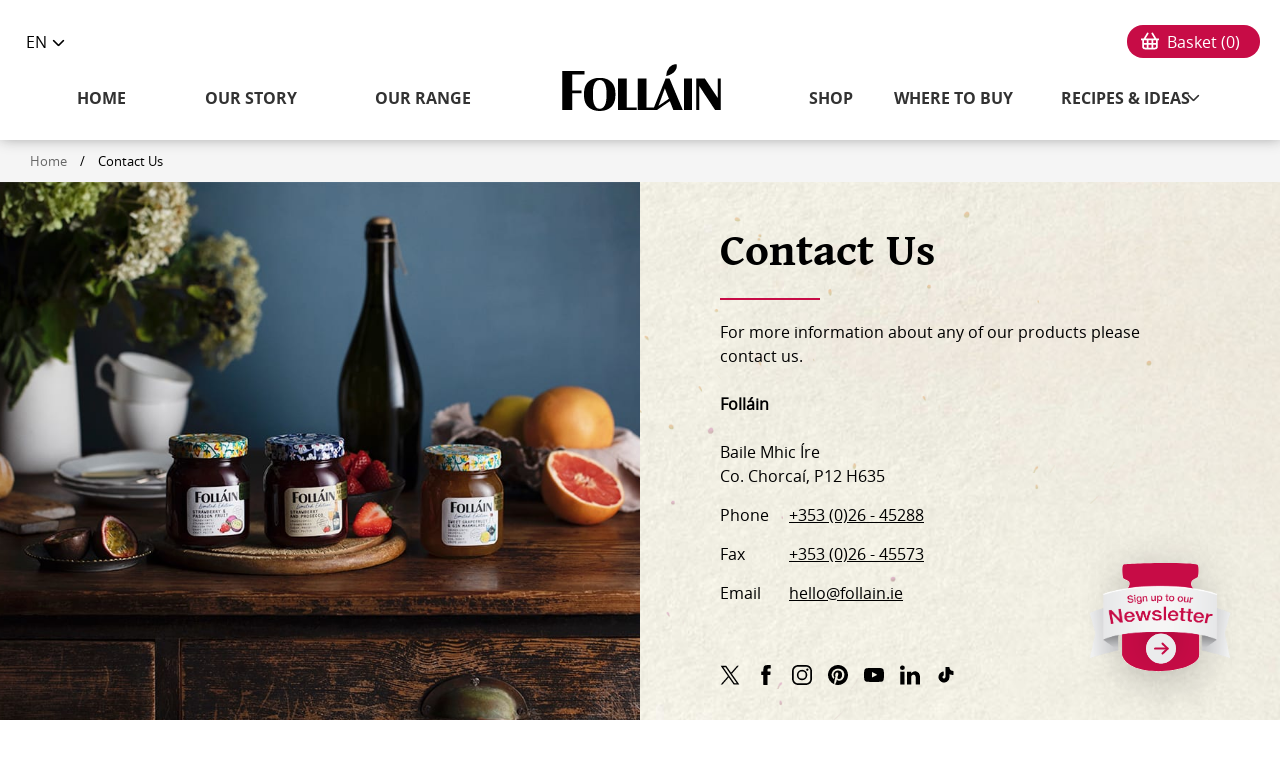

--- FILE ---
content_type: text/html; charset=UTF-8
request_url: https://www.follain.ie/contact-us/?contact-form=order-query
body_size: 34374
content:
<!doctype html>
<html lang="en-GB" class="no-js">

<head>
  <!-- Meta -->
  <meta charset="utf-8">
<script type="text/javascript">
/* <![CDATA[ */
var gform;gform||(document.addEventListener("gform_main_scripts_loaded",function(){gform.scriptsLoaded=!0}),document.addEventListener("gform/theme/scripts_loaded",function(){gform.themeScriptsLoaded=!0}),window.addEventListener("DOMContentLoaded",function(){gform.domLoaded=!0}),gform={domLoaded:!1,scriptsLoaded:!1,themeScriptsLoaded:!1,isFormEditor:()=>"function"==typeof InitializeEditor,callIfLoaded:function(o){return!(!gform.domLoaded||!gform.scriptsLoaded||!gform.themeScriptsLoaded&&!gform.isFormEditor()||(gform.isFormEditor()&&console.warn("The use of gform.initializeOnLoaded() is deprecated in the form editor context and will be removed in Gravity Forms 3.1."),o(),0))},initializeOnLoaded:function(o){gform.callIfLoaded(o)||(document.addEventListener("gform_main_scripts_loaded",()=>{gform.scriptsLoaded=!0,gform.callIfLoaded(o)}),document.addEventListener("gform/theme/scripts_loaded",()=>{gform.themeScriptsLoaded=!0,gform.callIfLoaded(o)}),window.addEventListener("DOMContentLoaded",()=>{gform.domLoaded=!0,gform.callIfLoaded(o)}))},hooks:{action:{},filter:{}},addAction:function(o,r,e,t){gform.addHook("action",o,r,e,t)},addFilter:function(o,r,e,t){gform.addHook("filter",o,r,e,t)},doAction:function(o){gform.doHook("action",o,arguments)},applyFilters:function(o){return gform.doHook("filter",o,arguments)},removeAction:function(o,r){gform.removeHook("action",o,r)},removeFilter:function(o,r,e){gform.removeHook("filter",o,r,e)},addHook:function(o,r,e,t,n){null==gform.hooks[o][r]&&(gform.hooks[o][r]=[]);var d=gform.hooks[o][r];null==n&&(n=r+"_"+d.length),gform.hooks[o][r].push({tag:n,callable:e,priority:t=null==t?10:t})},doHook:function(r,o,e){var t;if(e=Array.prototype.slice.call(e,1),null!=gform.hooks[r][o]&&((o=gform.hooks[r][o]).sort(function(o,r){return o.priority-r.priority}),o.forEach(function(o){"function"!=typeof(t=o.callable)&&(t=window[t]),"action"==r?t.apply(null,e):e[0]=t.apply(null,e)})),"filter"==r)return e[0]},removeHook:function(o,r,t,n){var e;null!=gform.hooks[o][r]&&(e=(e=gform.hooks[o][r]).filter(function(o,r,e){return!!(null!=n&&n!=o.tag||null!=t&&t!=o.priority)}),gform.hooks[o][r]=e)}});
/* ]]> */
</script>

  <meta http-equiv="X-UA-Compatible" content="IE=edge,chrome=1">
  <title>
    Contact Us - Folláin  </title>
  <meta name="viewport" content="width=device-width, initial-scale=1, minimum-scale=1, maximum-scale=5">
  <!-- facebook app Id -->
  <meta property="fb:app_id" content="902105363746212" />
  <!-- Preload Key Fonts -->
  <link rel="preload" href="https://www.follain.ie/wp-content/themes/follain/assets/dist/fonts/opensans-regular-webfont.woff"
    as="font" crossorigin="anonymous">
  <link rel="preload" href="https://www.follain.ie/wp-content/themes/follain/assets/dist/fonts/opensans-bold-webfont.woff"
    as="font" crossorigin="anonymous">
  <link rel="preload"
    href="https://www.follain.ie/wp-content/themes/follain/assets/dist/fonts/salzburg-demibold-webfont.woff2" as="font"
    crossorigin="anonymous">
  <link rel="preload"
    href="https://www.follain.ie/wp-content/themes/follain/assets/dist/fonts/gentiumbookbasic-bold-webfont.woff2" as="font"
    crossorigin="anonymous">

  <!-- Preconnect / Prefetch -->
  <link rel="preconnect dns-prefetch" href="https://www.google-analytics.com" crossorigin>
  <!-- <link rel="preconnect dns-prefetch" href="https://connect.facebook.net" crossorigin> -->
  <link rel="preconnect dns-prefetch" href="https://js.stripe.com" crossorigin>

  <!-- Favicons -->
  <link rel="apple-touch-icon" sizes="180x180" href="https://www.follain.ie/wp-content/themes/follain/apple-touch-icon.png">
  <link rel="icon" type="image/png" sizes="32x32" href="https://www.follain.ie/wp-content/themes/follain/favicon-32x32.png">
  <link rel="icon" type="image/png" sizes="16x16" href="https://www.follain.ie/wp-content/themes/follain/favicon-16x16.png">
  <link rel="manifest" href="https://www.follain.ie/wp-content/themes/follain/site.webmanifest">
  <link rel="mask-icon" href="https://www.follain.ie/wp-content/themes/follain/safari-pinned-tab.svg" color="#5bbad5">
  <meta name="msapplication-TileColor" content="#fefefe">
  <meta name="theme-color" content="#fefefe">
  <!-- Google Tag Manager -->
  <script>
    (function (w, d, s, l, i) {
      w[l] = w[l] || [];
      w[l].push({
        'gtm.start': new Date().getTime(),
        event: 'gtm.js'
      });
      var f = d.getElementsByTagName(s)[0],
        j = d.createElement(s),
        dl = l != 'dataLayer' ? '&l=' + l : '';
      j.async = true;
      j.src =
        'https://www.googletagmanager.com/gtm.js?id=' + i + dl;
      f.parentNode.insertBefore(j, f);
    })(window, document, 'script', 'dataLayer', 'GTM-PCXWFRQ');
  </script>
  <!-- End Google Tag Manager -->
  <!-- Start cookieyes banner -->
  <!-- <script id="cookieyes" type="text/javascript"
      src="https://cdn-cookieyes.com/client_data/36aff9a248665cd96e7fee9f/script.js"></script> -->
  <!-- End cookieyes banner -->
  <style>
    html {
      background-color: #fff;
    }

    body {
      display: none;
    }
  </style>


  <!-- Schema -->
      <script type="application/ld+json">
    {
        "@context": "http://schema.org",
        "@type": "Organization",
        "name": "Follain",
        "description": "Folláin is the Irish word for wholesome. We love sharing our passion for good food and eating well through our dedication to making delicious preserves. But who are the people behind this family business? Find out more about us and our journey from the kitchen industry to nationwide production ",
        "logo": "https://www.follain.ie/wp-content/themes/follain/assets/dist/images/follain-logo-black.png",
        "image": "https://www.follain.ie/wp-content/uploads/2021/03/hero-image-edit2-1.jpg",
        "url": "https://www.follain.ie",
        "awards": ["Grat taste 2018", "The Irish food awards 2019"],
        "telephone": "(+353) 26 45288",
        "sameAs": ["https://twitter.com/FollainJams", "https://www.facebook.com/FollainIrishPreserves", "https://www.youtube.com/channel/UC_htif5jMq3462Lor8sexRg", "https://www.instagram.com/follainirishpreserves/", "https://www.pinterest.com/follain/", "https://ie.linkedin.com/company/follain-teo"],
        "address": {
            "@type": "PostalAddress",
            "streetAddress": "Folláin, Baile Mhic Íre",
            "addressLocality": "Co. Chorcaí. P12 H635",
            "addressCountry": "Ireland"
        }
    }
</script>  
  
  
    <!-- end Schema -->


  <!-- <script src="https://browser.sentry-cdn.com/7.44.2/bundle.tracing.min.js"
      integrity="sha384-CmO9kmtYvT9SLiSEn7uD4hNHOv+TM8He5Lqk7sh877bE9I7SeTFq/BQ21b2cw1s4" crossorigin="anonymous">
      </script>


    <script src="https://js.sentry-cdn.com/3e1a3a866024401e9960499c4fa7412f.min.js" crossorigin="anonymous"></script>


    <script>
      Sentry.init({
        dsn: "https://3e1a3a866024401e9960499c4fa7412f@o4504877541228544.ingest.sentry.io/4504877782466560",
        // this assumes your build process replaces `process.env.npm_package_version` with a value
        //release: "gd-javascript@" + process.env.npm_package_version,
        integrations: [new Sentry.BrowserTracing()],

        // We recommend adjusting this value in production, or using tracesSampler
        // for finer control
        tracesSampleRate: 1.0,
      });
    </script> -->


  <meta name='robots' content='index, follow, max-image-preview:large, max-snippet:-1, max-video-preview:-1' />

<!-- Google Tag Manager for WordPress by gtm4wp.com -->
<script data-cfasync="false" data-pagespeed-no-defer>
	var gtm4wp_datalayer_name = "dataLayer";
	var dataLayer = dataLayer || [];
	const gtm4wp_use_sku_instead = 0;
	const gtm4wp_currency = 'EUR';
	const gtm4wp_product_per_impression = 10;
	const gtm4wp_clear_ecommerce = false;
	const gtm4wp_datalayer_max_timeout = 2000;
</script>
<!-- End Google Tag Manager for WordPress by gtm4wp.com -->
	<!-- This site is optimized with the Yoast SEO plugin v26.7 - https://yoast.com/wordpress/plugins/seo/ -->
	<meta name="description" content="There are a number of ways to contact us here in Folláin. Please choose the most appropriate to you and we will make sure to respond to you as soon as possible." />
	<link rel="canonical" href="https://www.follain.ie/contact-us/" />
	<meta property="og:locale" content="en_GB" />
	<meta property="og:type" content="article" />
	<meta property="og:title" content="Contact Us - Folláin" />
	<meta property="og:description" content="There are a number of ways to contact us here in Folláin. Please choose the most appropriate to you and we will make sure to respond to you as soon as possible." />
	<meta property="og:url" content="https://www.follain.ie/contact-us/" />
	<meta property="og:site_name" content="Folláin" />
	<meta property="article:modified_time" content="2021-12-13T17:02:08+00:00" />
	<meta name="twitter:card" content="summary_large_image" />
	<!-- / Yoast SEO plugin. -->


<link rel='dns-prefetch' href='//ajax.googleapis.com' />
<link rel='dns-prefetch' href='//unpkg.com' />
<link rel='dns-prefetch' href='//maps.googleapis.com' />
<link rel="alternate" title="oEmbed (JSON)" type="application/json+oembed" href="https://www.follain.ie/wp-json/oembed/1.0/embed?url=https%3A%2F%2Fwww.follain.ie%2Fcontact-us%2F" />
<link rel="alternate" title="oEmbed (XML)" type="text/xml+oembed" href="https://www.follain.ie/wp-json/oembed/1.0/embed?url=https%3A%2F%2Fwww.follain.ie%2Fcontact-us%2F&#038;format=xml" />
<style id='wp-img-auto-sizes-contain-inline-css' type='text/css'>
img:is([sizes=auto i],[sizes^="auto," i]){contain-intrinsic-size:3000px 1500px}
/*# sourceURL=wp-img-auto-sizes-contain-inline-css */
</style>
<style id='classic-theme-styles-inline-css' type='text/css'>
/*! This file is auto-generated */
.wp-block-button__link{color:#fff;background-color:#32373c;border-radius:9999px;box-shadow:none;text-decoration:none;padding:calc(.667em + 2px) calc(1.333em + 2px);font-size:1.125em}.wp-block-file__button{background:#32373c;color:#fff;text-decoration:none}
/*# sourceURL=/wp-includes/css/classic-themes.min.css */
</style>
<link rel='stylesheet' id='shipping-locations-pro-css' href='https://www.follain.ie/wp-content/plugins/shipping-locations-pro/public/css/shipping-locations-pro-public.css?ver=2.5' type='text/css' media='all' />
<link rel='stylesheet' id='woocommerce-layout-css' href='https://www.follain.ie/wp-content/plugins/woocommerce/assets/css/woocommerce-layout.css?ver=10.4.3' type='text/css' media='all' />
<link rel='stylesheet' id='woocommerce-smallscreen-css' href='https://www.follain.ie/wp-content/plugins/woocommerce/assets/css/woocommerce-smallscreen.css?ver=10.4.3' type='text/css' media='only screen and (max-width: 768px)' />
<link rel='stylesheet' id='woocommerce-general-css' href='https://www.follain.ie/wp-content/plugins/woocommerce/assets/css/woocommerce.css?ver=10.4.3' type='text/css' media='all' />
<style id='woocommerce-inline-inline-css' type='text/css'>
.woocommerce form .form-row .required { visibility: visible; }
/*# sourceURL=woocommerce-inline-inline-css */
</style>
<link rel='stylesheet' id='wc-composite-css-css' href='https://www.follain.ie/wp-content/plugins/woocommerce-composite-products/assets/css/frontend/woocommerce.css?ver=11.0.4' type='text/css' media='all' />
<link rel='stylesheet' id='wc-cp-checkout-blocks-css' href='https://www.follain.ie/wp-content/plugins/woocommerce-composite-products/assets/css/frontend/checkout-blocks.css?ver=11.0.4' type='text/css' media='all' />
<link rel='stylesheet' id='main-min.css-css' href='https://www.follain.ie/wp-content/themes/follain/assets/dist/css/main.min.css?ver=1767604625' type='text/css' media='all' />
<link rel='stylesheet' id='style-custom-css' href='https://www.follain.ie/wp-content/themes/follain/assets/dist/css/gd_notice_bar_style.css?ver=1769152526' type='text/css' media='all' />
<script type="text/javascript" src="https://ajax.googleapis.com/ajax/libs/jquery/3.5.1/jquery.min.js" id="jquery-js"></script>
<script type="text/javascript" src="https://www.follain.ie/wp-content/plugins/woocommerce/assets/js/jquery-blockui/jquery.blockUI.min.js?ver=2.7.0-wc.10.4.3" id="wc-jquery-blockui-js" defer="defer" data-wp-strategy="defer"></script>
<script type="text/javascript" src="https://www.follain.ie/wp-content/plugins/woocommerce/assets/js/js-cookie/js.cookie.min.js?ver=2.1.4-wc.10.4.3" id="wc-js-cookie-js" defer="defer" data-wp-strategy="defer"></script>
<script type="text/javascript" id="woocommerce-js-extra">
/* <![CDATA[ */
var woocommerce_params = {"ajax_url":"/wp-admin/admin-ajax.php","wc_ajax_url":"/?wc-ajax=%%endpoint%%","i18n_password_show":"Show password","i18n_password_hide":"Hide password"};
//# sourceURL=woocommerce-js-extra
/* ]]> */
</script>
<script type="text/javascript" src="https://www.follain.ie/wp-content/plugins/woocommerce/assets/js/frontend/woocommerce.min.js?ver=10.4.3" id="woocommerce-js" defer="defer" data-wp-strategy="defer"></script>
<script type="text/javascript" src="https://www.follain.ie/wp-content/themes/follain/assets/dist/js/axios.min.js?ver=6.9" id="axios-js"></script>
<script type="text/javascript" src="https://unpkg.com/qs/dist/qs.js?ver=6.9" id="qs-js"></script>
<script type="text/javascript" defer='defer' src="https://www.follain.ie/wp-content/plugins/gravityforms/js/jquery.json.min.js?ver=2.9.25" id="gform_json-js"></script>
<script type="text/javascript" id="gform_gravityforms-js-extra">
/* <![CDATA[ */
var gf_global = {"gf_currency_config":{"name":"Euro","symbol_left":"","symbol_right":"&#8364;","symbol_padding":" ","thousand_separator":".","decimal_separator":",","decimals":2,"code":"EUR"},"base_url":"https://www.follain.ie/wp-content/plugins/gravityforms","number_formats":[],"spinnerUrl":"https://www.follain.ie/wp-content/plugins/gravityforms/images/spinner.svg","version_hash":"fc654fc273bc1de8f0661dec506d701c","strings":{"newRowAdded":"New row added.","rowRemoved":"Row removed","formSaved":"The form has been saved.  The content contains the link to return and complete the form."}};
var gform_i18n = {"datepicker":{"days":{"monday":"Mo","tuesday":"Tu","wednesday":"We","thursday":"Th","friday":"Fr","saturday":"Sa","sunday":"Su"},"months":{"january":"January","february":"February","march":"March","april":"April","may":"May","june":"June","july":"July","august":"August","september":"September","october":"October","november":"November","december":"December"},"firstDay":1,"iconText":"Select date"}};
var gf_legacy_multi = {"1":""};
var gform_gravityforms = {"strings":{"invalid_file_extension":"This type of file is not allowed. Must be one of the following:","delete_file":"Delete this file","in_progress":"in progress","file_exceeds_limit":"File exceeds size limit","illegal_extension":"This type of file is not allowed.","max_reached":"Maximum number of files reached","unknown_error":"There was a problem while saving the file on the server","currently_uploading":"Please wait for the uploading to complete","cancel":"Cancel","cancel_upload":"Cancel this upload","cancelled":"Cancelled","error":"Error","message":"Message"},"vars":{"images_url":"https://www.follain.ie/wp-content/plugins/gravityforms/images"}};
//# sourceURL=gform_gravityforms-js-extra
/* ]]> */
</script>
<script type="text/javascript" id="gform_gravityforms-js-before">
/* <![CDATA[ */

//# sourceURL=gform_gravityforms-js-before
/* ]]> */
</script>
<script type="text/javascript" defer='defer' src="https://www.follain.ie/wp-content/plugins/gravityforms/js/gravityforms.min.js?ver=2.9.25" id="gform_gravityforms-js"></script>
<script type="text/javascript" defer='defer' src="https://www.follain.ie/wp-content/plugins/gravityforms/assets/js/dist/utils.min.js?ver=48a3755090e76a154853db28fc254681" id="gform_gravityforms_utils-js"></script>
<link rel="https://api.w.org/" href="https://www.follain.ie/wp-json/" /><link rel="alternate" title="JSON" type="application/json" href="https://www.follain.ie/wp-json/wp/v2/pages/810" /><link rel="EditURI" type="application/rsd+xml" title="RSD" href="https://www.follain.ie/xmlrpc.php?rsd" />
<link rel='shortlink' href='https://www.follain.ie/?p=810' />

<!-- Google Tag Manager for WordPress by gtm4wp.com -->
<!-- GTM Container placement set to off -->
<script data-cfasync="false" data-pagespeed-no-defer type="text/javascript">
	var dataLayer_content = {"siteID":1,"siteName":"Folláin","pagePostType":"page","pagePostType2":"single-page","pagePostAuthor":"follain-fri-admin"};
	dataLayer.push( dataLayer_content );
</script>
<script data-cfasync="false" data-pagespeed-no-defer type="text/javascript">
	console.warn && console.warn("[GTM4WP] Google Tag Manager container code placement set to OFF !!!");
	console.warn && console.warn("[GTM4WP] Data layer codes are active but GTM container must be loaded using custom coding !!!");
</script>
<!-- End Google Tag Manager for WordPress by gtm4wp.com -->	<noscript><style>.woocommerce-product-gallery{ opacity: 1 !important; }</style></noscript>
	<link rel='stylesheet' id='wc-blocks-style-css' href='https://www.follain.ie/wp-content/plugins/woocommerce/assets/client/blocks/wc-blocks.css?ver=wc-10.4.3' type='text/css' media='all' />
<style id='global-styles-inline-css' type='text/css'>
:root{--wp--preset--aspect-ratio--square: 1;--wp--preset--aspect-ratio--4-3: 4/3;--wp--preset--aspect-ratio--3-4: 3/4;--wp--preset--aspect-ratio--3-2: 3/2;--wp--preset--aspect-ratio--2-3: 2/3;--wp--preset--aspect-ratio--16-9: 16/9;--wp--preset--aspect-ratio--9-16: 9/16;--wp--preset--color--black: #000000;--wp--preset--color--cyan-bluish-gray: #abb8c3;--wp--preset--color--white: #ffffff;--wp--preset--color--pale-pink: #f78da7;--wp--preset--color--vivid-red: #cf2e2e;--wp--preset--color--luminous-vivid-orange: #ff6900;--wp--preset--color--luminous-vivid-amber: #fcb900;--wp--preset--color--light-green-cyan: #7bdcb5;--wp--preset--color--vivid-green-cyan: #00d084;--wp--preset--color--pale-cyan-blue: #8ed1fc;--wp--preset--color--vivid-cyan-blue: #0693e3;--wp--preset--color--vivid-purple: #9b51e0;--wp--preset--gradient--vivid-cyan-blue-to-vivid-purple: linear-gradient(135deg,rgb(6,147,227) 0%,rgb(155,81,224) 100%);--wp--preset--gradient--light-green-cyan-to-vivid-green-cyan: linear-gradient(135deg,rgb(122,220,180) 0%,rgb(0,208,130) 100%);--wp--preset--gradient--luminous-vivid-amber-to-luminous-vivid-orange: linear-gradient(135deg,rgb(252,185,0) 0%,rgb(255,105,0) 100%);--wp--preset--gradient--luminous-vivid-orange-to-vivid-red: linear-gradient(135deg,rgb(255,105,0) 0%,rgb(207,46,46) 100%);--wp--preset--gradient--very-light-gray-to-cyan-bluish-gray: linear-gradient(135deg,rgb(238,238,238) 0%,rgb(169,184,195) 100%);--wp--preset--gradient--cool-to-warm-spectrum: linear-gradient(135deg,rgb(74,234,220) 0%,rgb(151,120,209) 20%,rgb(207,42,186) 40%,rgb(238,44,130) 60%,rgb(251,105,98) 80%,rgb(254,248,76) 100%);--wp--preset--gradient--blush-light-purple: linear-gradient(135deg,rgb(255,206,236) 0%,rgb(152,150,240) 100%);--wp--preset--gradient--blush-bordeaux: linear-gradient(135deg,rgb(254,205,165) 0%,rgb(254,45,45) 50%,rgb(107,0,62) 100%);--wp--preset--gradient--luminous-dusk: linear-gradient(135deg,rgb(255,203,112) 0%,rgb(199,81,192) 50%,rgb(65,88,208) 100%);--wp--preset--gradient--pale-ocean: linear-gradient(135deg,rgb(255,245,203) 0%,rgb(182,227,212) 50%,rgb(51,167,181) 100%);--wp--preset--gradient--electric-grass: linear-gradient(135deg,rgb(202,248,128) 0%,rgb(113,206,126) 100%);--wp--preset--gradient--midnight: linear-gradient(135deg,rgb(2,3,129) 0%,rgb(40,116,252) 100%);--wp--preset--font-size--small: 13px;--wp--preset--font-size--medium: 20px;--wp--preset--font-size--large: 36px;--wp--preset--font-size--x-large: 42px;--wp--preset--spacing--20: 0.44rem;--wp--preset--spacing--30: 0.67rem;--wp--preset--spacing--40: 1rem;--wp--preset--spacing--50: 1.5rem;--wp--preset--spacing--60: 2.25rem;--wp--preset--spacing--70: 3.38rem;--wp--preset--spacing--80: 5.06rem;--wp--preset--shadow--natural: 6px 6px 9px rgba(0, 0, 0, 0.2);--wp--preset--shadow--deep: 12px 12px 50px rgba(0, 0, 0, 0.4);--wp--preset--shadow--sharp: 6px 6px 0px rgba(0, 0, 0, 0.2);--wp--preset--shadow--outlined: 6px 6px 0px -3px rgb(255, 255, 255), 6px 6px rgb(0, 0, 0);--wp--preset--shadow--crisp: 6px 6px 0px rgb(0, 0, 0);}:where(.is-layout-flex){gap: 0.5em;}:where(.is-layout-grid){gap: 0.5em;}body .is-layout-flex{display: flex;}.is-layout-flex{flex-wrap: wrap;align-items: center;}.is-layout-flex > :is(*, div){margin: 0;}body .is-layout-grid{display: grid;}.is-layout-grid > :is(*, div){margin: 0;}:where(.wp-block-columns.is-layout-flex){gap: 2em;}:where(.wp-block-columns.is-layout-grid){gap: 2em;}:where(.wp-block-post-template.is-layout-flex){gap: 1.25em;}:where(.wp-block-post-template.is-layout-grid){gap: 1.25em;}.has-black-color{color: var(--wp--preset--color--black) !important;}.has-cyan-bluish-gray-color{color: var(--wp--preset--color--cyan-bluish-gray) !important;}.has-white-color{color: var(--wp--preset--color--white) !important;}.has-pale-pink-color{color: var(--wp--preset--color--pale-pink) !important;}.has-vivid-red-color{color: var(--wp--preset--color--vivid-red) !important;}.has-luminous-vivid-orange-color{color: var(--wp--preset--color--luminous-vivid-orange) !important;}.has-luminous-vivid-amber-color{color: var(--wp--preset--color--luminous-vivid-amber) !important;}.has-light-green-cyan-color{color: var(--wp--preset--color--light-green-cyan) !important;}.has-vivid-green-cyan-color{color: var(--wp--preset--color--vivid-green-cyan) !important;}.has-pale-cyan-blue-color{color: var(--wp--preset--color--pale-cyan-blue) !important;}.has-vivid-cyan-blue-color{color: var(--wp--preset--color--vivid-cyan-blue) !important;}.has-vivid-purple-color{color: var(--wp--preset--color--vivid-purple) !important;}.has-black-background-color{background-color: var(--wp--preset--color--black) !important;}.has-cyan-bluish-gray-background-color{background-color: var(--wp--preset--color--cyan-bluish-gray) !important;}.has-white-background-color{background-color: var(--wp--preset--color--white) !important;}.has-pale-pink-background-color{background-color: var(--wp--preset--color--pale-pink) !important;}.has-vivid-red-background-color{background-color: var(--wp--preset--color--vivid-red) !important;}.has-luminous-vivid-orange-background-color{background-color: var(--wp--preset--color--luminous-vivid-orange) !important;}.has-luminous-vivid-amber-background-color{background-color: var(--wp--preset--color--luminous-vivid-amber) !important;}.has-light-green-cyan-background-color{background-color: var(--wp--preset--color--light-green-cyan) !important;}.has-vivid-green-cyan-background-color{background-color: var(--wp--preset--color--vivid-green-cyan) !important;}.has-pale-cyan-blue-background-color{background-color: var(--wp--preset--color--pale-cyan-blue) !important;}.has-vivid-cyan-blue-background-color{background-color: var(--wp--preset--color--vivid-cyan-blue) !important;}.has-vivid-purple-background-color{background-color: var(--wp--preset--color--vivid-purple) !important;}.has-black-border-color{border-color: var(--wp--preset--color--black) !important;}.has-cyan-bluish-gray-border-color{border-color: var(--wp--preset--color--cyan-bluish-gray) !important;}.has-white-border-color{border-color: var(--wp--preset--color--white) !important;}.has-pale-pink-border-color{border-color: var(--wp--preset--color--pale-pink) !important;}.has-vivid-red-border-color{border-color: var(--wp--preset--color--vivid-red) !important;}.has-luminous-vivid-orange-border-color{border-color: var(--wp--preset--color--luminous-vivid-orange) !important;}.has-luminous-vivid-amber-border-color{border-color: var(--wp--preset--color--luminous-vivid-amber) !important;}.has-light-green-cyan-border-color{border-color: var(--wp--preset--color--light-green-cyan) !important;}.has-vivid-green-cyan-border-color{border-color: var(--wp--preset--color--vivid-green-cyan) !important;}.has-pale-cyan-blue-border-color{border-color: var(--wp--preset--color--pale-cyan-blue) !important;}.has-vivid-cyan-blue-border-color{border-color: var(--wp--preset--color--vivid-cyan-blue) !important;}.has-vivid-purple-border-color{border-color: var(--wp--preset--color--vivid-purple) !important;}.has-vivid-cyan-blue-to-vivid-purple-gradient-background{background: var(--wp--preset--gradient--vivid-cyan-blue-to-vivid-purple) !important;}.has-light-green-cyan-to-vivid-green-cyan-gradient-background{background: var(--wp--preset--gradient--light-green-cyan-to-vivid-green-cyan) !important;}.has-luminous-vivid-amber-to-luminous-vivid-orange-gradient-background{background: var(--wp--preset--gradient--luminous-vivid-amber-to-luminous-vivid-orange) !important;}.has-luminous-vivid-orange-to-vivid-red-gradient-background{background: var(--wp--preset--gradient--luminous-vivid-orange-to-vivid-red) !important;}.has-very-light-gray-to-cyan-bluish-gray-gradient-background{background: var(--wp--preset--gradient--very-light-gray-to-cyan-bluish-gray) !important;}.has-cool-to-warm-spectrum-gradient-background{background: var(--wp--preset--gradient--cool-to-warm-spectrum) !important;}.has-blush-light-purple-gradient-background{background: var(--wp--preset--gradient--blush-light-purple) !important;}.has-blush-bordeaux-gradient-background{background: var(--wp--preset--gradient--blush-bordeaux) !important;}.has-luminous-dusk-gradient-background{background: var(--wp--preset--gradient--luminous-dusk) !important;}.has-pale-ocean-gradient-background{background: var(--wp--preset--gradient--pale-ocean) !important;}.has-electric-grass-gradient-background{background: var(--wp--preset--gradient--electric-grass) !important;}.has-midnight-gradient-background{background: var(--wp--preset--gradient--midnight) !important;}.has-small-font-size{font-size: var(--wp--preset--font-size--small) !important;}.has-medium-font-size{font-size: var(--wp--preset--font-size--medium) !important;}.has-large-font-size{font-size: var(--wp--preset--font-size--large) !important;}.has-x-large-font-size{font-size: var(--wp--preset--font-size--x-large) !important;}
/*# sourceURL=global-styles-inline-css */
</style>
<link rel='stylesheet' id='wc-stripe-blocks-checkout-style-css' href='https://www.follain.ie/wp-content/plugins/woocommerce-gateway-stripe/build/upe-blocks.css?ver=1e1661bb3db973deba05' type='text/css' media='all' />
<link rel='stylesheet' id='dashicons-css' href='https://www.follain.ie/wp-includes/css/dashicons.min.css?ver=6.9' type='text/css' media='all' />
</head>

<body class="wp-singular page-template page-template-templates page-template-contact-us page-template-templatescontact-us-php page page-id-810 wp-theme-follain theme-follain woocommerce-no-js page-contact-us">
  <!-- Google Tag Manager (noscript) -->
  <noscript><iframe src="https://www.googletagmanager.com/ns.html?id=GTM-PCXWFRQ" height="0" width="0"
      style="display:none;visibility:hidden"></iframe></noscript>
  <!-- End Google Tag Manager (noscript) -->
  <!-- svg sprite file begin -->
  <span class="svg-sprite">
    <?xml version="1.0" encoding="utf-8"?><svg xmlns="http://www.w3.org/2000/svg" xmlns:xlink="http://www.w3.org/1999/xlink"><symbol viewBox="0 0 20 3" id="accordion-minus" xmlns="http://www.w3.org/2000/svg"><path data-name="Minus" d="M1 1h18" fill="none" stroke="#000" stroke-linecap="round" stroke-width="2"/></symbol><symbol viewBox="0 0 20 20" id="accordion-plus" xmlns="http://www.w3.org/2000/svg"><path data-name="Path 12475" d="M10 .39a.942.942 0 00-.943.943v7.724H1.333a.943.943 0 000 1.886h7.724v7.725a.943.943 0 001.885 0l-.002-7.728h7.724a.943.943 0 000-1.885l-7.724.005V1.336a.942.942 0 00-.943-.943z"/></symbol><symbol class="acplus" viewBox="0 0 20 20" id="accordion-plus-minus" xmlns="http://www.w3.org/2000/svg"><path class="acvertical-line" d="M9 0h2v20H9z"/><path class="achorizontal-line" d="M0 9h20v2H0z"/></symbol><symbol viewBox="0 0 48.418 19.75" id="apple-pay" xmlns="http://www.w3.org/2000/svg"><g data-name="Group 12199" fill="currentColor"><path data-name="Path 12480" d="M12.975 11.717a8.732 8.732 0 01-2.315 3.7 1.87 1.87 0 01-2.164.3 3.793 3.793 0 00-3.42 0 1.819 1.819 0 01-2.109-.274C.867 13.561-.586 9.706.231 6.915a3.928 3.928 0 013.822-3.012 2.636 2.636 0 011.092.229 3.074 3.074 0 002.906-.015 3.485 3.485 0 012.7-.084 3.376 3.376 0 011.8 1.36 3.617 3.617 0 00-1.69 3.3 3.606 3.606 0 002.114 3.024z"/><path data-name="Path 12481" d="M19.535 15.762h-2.229V1.125c.152-.013.3-.037.443-.035 2.014.03 4.043-.083 6.037.134 2.41.261 3.863 2.277 3.808 4.88a4.508 4.508 0 01-4 4.579c-1.081.121-2.181.075-3.272.1-.24.006-.48 0-.786 0v4.977zm.035-6.831a35.842 35.842 0 003.622-.2 2.547 2.547 0 002.1-2.756 2.522 2.522 0 00-1.968-2.793 33.324 33.324 0 00-3.752-.243z"/><path data-name="Path 12482" d="M28.726 8.29a3.075 3.075 0 011.278-2.377 5.614 5.614 0 015.878-.153 2.81 2.81 0 011.391 2.279c.054 2.557.018 5.115.018 7.716h-2.067v-1.616a1.526 1.526 0 00-.225.17 4.1 4.1 0 01-4.751 1.351 3.006 3.006 0 01-2.062-2.879 2.662 2.662 0 012.039-2.725 19.192 19.192 0 012.995-.475c.613-.077 1.234-.086 1.84-.125.275-1.272-.114-2.161-1.072-2.508a2.47 2.47 0 00-3.131 1.029.587.587 0 01-.384.3c-.562.033-1.126.013-1.747.013zm6.36 2.653c-1.175.122-2.326.235-3.475.366a1.383 1.383 0 00-.468.189 1.283 1.283 0 00-.736 1.179 1.246 1.246 0 00.7 1.2 2.865 2.865 0 003.046-.224 2.513 2.513 0 00.934-2.71z"/><path data-name="Path 12483" d="M39.395 19.749V18.04h.566a2.18 2.18 0 002.2-2.185 1.6 1.6 0 00-.147-.482q-1.74-4.832-3.483-9.663c-.057-.157-.112-.315-.2-.567.755 0 1.458-.021 2.157.02.122.007.282.259.335.425.8 2.53 1.58 5.064 2.367 7.6.053.171.121.336.232.639.109-.313.178-.5.236-.683.783-2.515 1.573-5.027 2.335-7.548a.531.531 0 01.628-.461c.578.026 1.159.007 1.8.007-.066.229-.1.39-.159.545q-1.913 5.369-3.836 10.735a10.5 10.5 0 01-.751 1.638 3.135 3.135 0 01-2.922 1.692c-.435-.007-.866-.003-1.358-.003z"/><path data-name="Path 12484" d="M6.497 3.606A3.427 3.427 0 019.575 0a3.2 3.2 0 01-3.078 3.606z"/></g></symbol><symbol viewBox="0 0 17.191 14.398" id="bowl" xmlns="http://www.w3.org/2000/svg"><path fill="currentColor" data-name="Bowl icon" d="M16.434 5.297h-9.04L3.232.276a.8.8 0 10-1.2 1.044l3.454 3.977H.758a.768.768 0 00-.757.765 8.862 8.862 0 002.779 5.92A8.2 8.2 0 008.626 14.4a8.316 8.316 0 005.817-2.391l.029-.026a8.531 8.531 0 002.721-5.929.767.767 0 00-.759-.757zm-2.229 4.741a6.947 6.947 0 01-11.219 0zm1.4-3.227a7.077 7.077 0 01-.495 1.713H2.079a9.822 9.822 0 01-.486-1.713z"/></symbol><symbol fill="currentColor" viewBox="0 0 20.263 20.444" id="cart" xmlns="http://www.w3.org/2000/svg"><path d="M9.233 18.96a1.485 1.485 0 11-1.485-1.486 1.485 1.485 0 011.485 1.486M17.28 18.96a1.485 1.485 0 11-1.484-1.486 1.485 1.485 0 011.484 1.486M14.935 11.148l.129-2.5h2.539l-.5 2.5zm-8.737-2.5h2.776l.129 2.5H6.585zm2.583-4.132l.129 2.5H5.962l-.388-2.5zm4.649 4.132l-.13 2.5h-2.561l-.129-2.5zm-2.884-1.635l-.13-2.5h3.228l-.129 2.5zm7.4 0H15.15l.129-2.5h3.163zm2.13-3.831a.8.8 0 00-.624-.3H5.335l-.172-1.141A2.039 2.039 0 003.141-.003H.817a.818.818 0 100 1.636h2.3a.434.434 0 01.408.345l1.851 12.266a2.481 2.481 0 002.475 2.13h8.888a.818.818 0 000-1.636H7.873a.878.878 0 01-.861-.753l-.193-1.226h10.953a.81.81 0 00.8-.646l1.679-8.242a.885.885 0 00-.172-.689z"/></symbol><symbol viewBox="0 0 15.439 14.463" id="cart-alt" xmlns="http://www.w3.org/2000/svg"><g data-name="Group 12168"><path data-name="Path 12477" d="M12.949 8.985h-2.49v-2.49h2.49zm0 2.739a1.246 1.246 0 01-.365.88 1.246 1.246 0 01-.88.365h-1.245v-2.49h2.49zm-6.474 1.245v-2.49h2.49v2.49zm-2.739 0a1.245 1.245 0 01-1.245-1.245v-1.245h2.49v2.49zm2.739-6.474h2.49v2.49h-2.49zm-3.735 0h2.241v2.49h-2.49v-2.49zm3.628-5.344a.747.747 0 00.1-.573.745.745 0 00-.342-.471.744.744 0 00-.577-.082.745.745 0 00-.46.356l-2.771 4.62H.002v1.494h1v5.229a2.739 2.739 0 002.739 2.739h7.969a2.74 2.74 0 002.739-2.739V6.495h1V5.001h-2.316L10.362.384a.747.747 0 00-.46-.357.749.749 0 00-.577.082.748.748 0 00-.342.471.75.75 0 00.1.574l2.308 3.847H4.07z" fill="currentColor"/></g></symbol><symbol viewBox="0 0 13.184 10.107" id="check" xmlns="http://www.w3.org/2000/svg"><path fill="currentColor" data-name="Check" d="M-.001 5.566l1.465-1.9 3.809 3.223L11.425.004l1.758 1.611-7.764 8.5z"/></symbol><symbol viewBox="0 0 11.243 6" id="chevron" xmlns="http://www.w3.org/2000/svg"><path data-name="right arrow black" d="M6.973 5.17l4.075-4.074a.634.634 0 00-.449-1.092.634.634 0 00-.447.2L6.524 3.831 2.896.203a.636.636 0 00-.45-.188.633.633 0 00-.448 1.082l4.076 4.076a.632.632 0 00.9 0z"/></symbol><symbol viewBox="0 0 16.117 16.117" id="clock" xmlns="http://www.w3.org/2000/svg"><path d="M7.7 3.795a.927.927 0 00-.918.918v3.7a.927.927 0 00.918.918h2.562a.927.927 0 00.918-.918.927.927 0 00-.918-.918H8.619V4.71a.927.927 0 00-.918-.918zm.359-1.972a6.231 6.231 0 016.236 6.236 6.23 6.23 0 01-6.236 6.235 6.24 6.24 0 01-6.236-6.235 6.231 6.231 0 016.235-6.236zm0-1.823A8.068 8.068 0 00.001 8.059a8.068 8.068 0 008.058 8.058 8.068 8.068 0 008.059-8.058A8.068 8.068 0 008.058 0z" fill="currentColor"/></symbol><symbol viewBox="0 0 20.384 20.384" id="close" xmlns="http://www.w3.org/2000/svg"><path fill="currentColor" data-name="Path 12475" d="M19.986.398a1.358 1.358 0 00-1.921 0l-7.873 7.873L2.319.398a1.359 1.359 0 00-1.921 0 1.359 1.359 0 000 1.921l7.873 7.873-7.873 7.873a1.359 1.359 0 000 1.921 1.359 1.359 0 001.921 0l7.873-7.873 7.873 7.873a1.359 1.359 0 001.921 0 1.359 1.359 0 000-1.921l-7.872-7.873 7.872-7.873a1.359 1.359 0 00.4-.961 1.359 1.359 0 00-.4-.961z"/></symbol><symbol viewBox="0 0 18.796 18.796" id="edit" xmlns="http://www.w3.org/2000/svg"><g data-name="Group 12273"><g data-name="Group 12272" fill="currentColor"><path data-name="Path 12707" d="M16.489 4.656l-6.312 6.315a3.918 3.918 0 01-2.789 1.155h-.719v-.719a3.913 3.913 0 011.155-2.785l6.315-6.315a1.664 1.664 0 012.352 2.353zm-1.176-4.66a3.459 3.459 0 00-2.462 1.018L6.539 7.329a5.718 5.718 0 00-1.689 4.074v2.538h2.538a5.72 5.72 0 004.071-1.689l6.318-6.312a3.483 3.483 0 00-2.463-5.944z"/><path data-name="Path 12708" d="M3.335 18.796h10.917a3.335 3.335 0 003.335-3.335v-4.852h-1.819v4.851a1.516 1.516 0 01-1.516 1.516H3.335a1.516 1.516 0 01-1.516-1.516V4.548a1.516 1.516 0 011.516-1.516h4.851V1.209H3.335A3.335 3.335 0 000 4.544v10.914a3.335 3.335 0 003.335 3.338z"/></g></g></symbol><symbol viewBox="0 0 12.003 12.003" id="error" xmlns="http://www.w3.org/2000/svg"><g data-name="Warning icon"><path data-name="Rectangle 1920" fill="#fff" d="M5 2h2v5H5z"/><path data-name="Path 12700" d="M6.289 7.934a.75.75 0 00-.818.163.751.751 0 00-.163.818.751.751 0 00.693.463.75.75 0 00.75-.75.75.75 0 00-.462-.694z" fill="#fff"/><path data-name="Path 12701" d="M6.002 0a6 6 0 00-4.244 1.758A6 6 0 000 6.002a6 6 0 001.758 4.244 6 6 0 004.244 1.758 6 6 0 004.244-1.758 6 6 0 001.758-4.244 6 6 0 00-1.758-4.244A6 6 0 006.002 0zm0 9.378a.75.75 0 01-.693-.463.75.75 0 01.163-.818.75.75 0 01.818-.163.75.75 0 01.463.693.75.75 0 01-.751.751zm.75-2.626h-1.5V2.626h1.5z" fill="#de366b"/></g></symbol><symbol viewBox="0 0 7.46 15.92" id="facebook" xmlns="http://www.w3.org/2000/svg"><g data-name="Group 935"><path fill="currentColor" data-name="Path 1352" d="M5.005 8.002v7.436c0 .454-.021.477-.473.478-.827 0-1.656-.011-2.483.006-.337.007-.443-.113-.442-.448.011-2.343.007-4.687.007-7.03 0-.468 0-.464-.455-.451-.291.008-.583 0-.874 0-.2 0-.29-.089-.287-.3a80.67 80.67 0 000-2.2c0-.258.111-.323.338-.315.3.009.609-.022.909.01.331.035.385-.108.384-.4 0-.7-.012-1.4.056-2.094A2.838 2.838 0 014.533.064C5.371.038 6.21.031 7.048.004c.295-.009.419.09.41.4q-.028 1.013 0 2.029c.008.29-.114.36-.37.357-.443 0-.887-.009-1.327.025A.739.739 0 005 3.601c-.022.407-.013.815-.031 1.222-.01.238.072.329.323.322.582-.018 1.166 0 1.748-.01.287 0 .392.094.354.4a49.972 49.972 0 00-.208 2.154c-.02.244-.129.32-.355.318-.587-.01-1.187-.005-1.826-.005z"/></g></symbol><symbol viewBox="0 0 69.457 27.582" id="google-pay" xmlns="http://www.w3.org/2000/svg"><g data-name="Google_Pay_(GPay)_Logo"><path data-name="Path 12739" d="M32.849 13.475v8.085h-2.565V1.594h6.8a6.151 6.151 0 014.4 1.728 5.557 5.557 0 011.84 4.214 5.531 5.531 0 01-1.84 4.238 6.132 6.132 0 01-4.4 1.7h-4.238zm0-9.423v6.97h4.3a3.453 3.453 0 002.538-5.912 3.345 3.345 0 00-2.538-1.059h-4.3z" fill="#5f6368"/><path data-name="Path 12740" d="M49.241 7.453a6.36 6.36 0 014.488 1.52 5.388 5.388 0 011.644 4.167v8.419H52.92v-1.9h-.112a4.9 4.9 0 01-4.238 2.342 5.509 5.509 0 01-3.777-1.338 4.273 4.273 0 01-1.52-3.345 4.057 4.057 0 011.6-3.373 6.777 6.777 0 014.279-1.255 7.573 7.573 0 013.763.836v-.586a2.92 2.92 0 00-1.055-2.267 3.632 3.632 0 00-2.476-.935 3.926 3.926 0 00-3.4 1.813l-2.255-1.422a6.287 6.287 0 015.512-2.676zm-3.318 9.92a2.049 2.049 0 00.851 1.673 3.129 3.129 0 001.993.669 4.089 4.089 0 002.885-1.2 3.748 3.748 0 001.274-2.815 5.239 5.239 0 00-3.345-.956 4.336 4.336 0 00-2.606.754 2.247 2.247 0 00-1.052 1.875z" fill="#5f6368"/><path data-name="Path 12741" d="M69.457 7.899l-8.564 19.682h-2.648l3.178-6.887-5.632-12.8h2.788l4.07 9.813h.056l3.959-9.813z" fill="#5f6368"/><path data-name="Path 12742" d="M22.484 11.732a13.666 13.666 0 00-.2-2.332H11.47v4.418h6.2a5.31 5.31 0 01-2.3 3.482v2.868h3.7a11.217 11.217 0 003.414-8.436z" fill="#4285f4"/><path data-name="Path 12743" d="M11.47 22.941a10.978 10.978 0 007.6-2.769l-3.7-2.868a6.957 6.957 0 01-10.339-3.638H1.222v2.955a11.47 11.47 0 0010.248 6.32z" fill="#34a853"/><path data-name="Path 12744" d="M5.031 13.667a6.873 6.873 0 010-4.39V6.321H1.222a11.47 11.47 0 000 10.3z" fill="#fbbc04"/><path data-name="Path 12745" d="M11.469 4.541a6.227 6.227 0 014.4 1.721l3.274-3.274A11.021 11.021 0 0011.469.005 11.47 11.47 0 001.221 6.32L5.03 9.276a6.861 6.861 0 016.439-4.735z" fill="#ea4335"/></g></symbol><symbol viewBox="0 0 15.416 13.264" id="health" xmlns="http://www.w3.org/2000/svg"><path fill="currentColor" data-name="Path 12715" d="M4.165 1.669A2.5 2.5 0 002.397 5.94l5.308 5.308 5.308-5.308a2.506 2.506 0 000-3.538 2.563 2.563 0 00-3.538 0L8.296 3.581a.835.835 0 01-1.18 0l-1.18-1.179a2.489 2.489 0 00-1.77-.734zm3.54 11.594a.831.831 0 01-.59-.245l-5.9-5.9a4.172 4.172 0 015.9-5.9l.589.589.589-.59a4.172 4.172 0 015.9 5.9l-5.9 5.9a.834.834 0 01-.59.244z"/><path fill="currentColor" data-name="Path 12716" d="M7.708 8.343a.834.834 0 01-.59-.245L5.45 6.429a.835.835 0 111.18-1.18l1.078 1.079 2.746-2.747a.835.835 0 111.181 1.18L8.298 8.098a.833.833 0 01-.59.244z"/></symbol><symbol viewBox="0 0 611.189 60.012" id="hero-home-desktop" xmlns="http://www.w3.org/2000/svg"><path data-name="Path 13298" d="M26.419 6.764c-.717-.544-1.236-.9-1.607-1.162a14.019 14.019 0 00-7.034-2.052 9.89 9.89 0 00-5.5 1.669c-3.088 2.039-4.576 6.02-4.576 12.288 0 7.974 3.177 12.363 8.827 12.363a7.01 7.01 0 003.808-.94V16.568a3.177 3.177 0 00-.235-1.471h7.566a2.473 2.473 0 00-.26 1.471v12.1a4.686 4.686 0 00.309 2.374c-.977.346-1.743.581-2.238.754a36.248 36.248 0 01-9.767 1.422C5.922 33.22 0 27.039 0 16.788S6.54.088 16.974.088a28.546 28.546 0 016.181.717 31.933 31.933 0 013.313.977z" fill="#fff"/><path data-name="Path 13299" d="M48.226.038c10.471 0 16.072 6.045 16.072 17.2 0 10.212-6.008 16.072-16.578 16.072-10.3 0-16.158-6-16.158-16.616S37.433.038 48.226.038M39.3 16.654c0 9 2.868 13.389 8.654 13.389s8.654-4.426 8.654-12.808c0-9.445-2.683-13.92-8.419-13.92-6.008 0-8.889 4.29-8.889 13.339" fill="#fff"/><path data-name="Path 13300" d="M84.213.038c10.485 0 16.072 6.045 16.072 17.197 0 10.212-6 16.072-16.566 16.072-10.3 0-16.17-6-16.17-16.616S73.42.038 84.213.038m-8.864 16.616c0 9 2.868 13.389 8.654 13.389s8.654-4.426 8.654-12.808c0-9.445-2.7-13.92-8.419-13.92-6.008 0-8.827 4.29-8.827 13.339" fill="#fff"/><path data-name="Path 13301" d="M104.823 31.39V2.017a2.881 2.881 0 00-.284-1.435L115.95.533c10.533 0 16.393 5.909 16.393 16.44 0 9.4-6.045 15.849-14.835 15.849h-12.969a3.152 3.152 0 00.284-1.434m7.418-2.1h3.091c5.909 0 9.223-4.488 9.223-12.363.049-8.234-3.486-12.894-9.841-12.894h-2.473z" fill="#fff"/><path data-name="Path 13302" d="M150.207 31.39V2.016a3.387 3.387 0 00-.223-1.434h17.778v3.4a5.749 5.749 0 00-1.793-.272h-8.382v11.25h6.9a5.23 5.23 0 001.842-.185v3.363a7.22 7.22 0 00-1.706-.185h-7.034V31.39a3.128 3.128 0 00.235 1.434h-7.84a3.326 3.326 0 00.223-1.434" fill="#fff"/><path data-name="Path 13303" d="M185.708.038c10.484 0 16.072 6.045 16.072 17.2 0 10.212-6 16.072-16.566 16.072-10.246-.09-16.106-6.032-16.106-16.656S174.919.038 185.708.038m-8.864 16.616c0 9 2.868 13.389 8.654 13.389s8.592-4.426 8.592-12.808c0-9.445-2.683-13.92-8.419-13.92-6 0-8.815 4.29-8.815 13.339" fill="#fff"/><path data-name="Path 13304" d="M221.713.038c10.471 0 16.072 6.045 16.072 17.2 0 10.212-6.008 16.072-16.578 16.072-10.3 0-16.158-6-16.158-16.616S210.92.038 221.713.038m-8.876 16.616c0 9 2.868 13.389 8.654 13.389s8.592-4.426 8.592-12.808c0-9.445-2.683-13.92-8.419-13.92-6 0-8.827 4.29-8.827 13.339" fill="#fff"/><path data-name="Path 13305" d="M242.26 31.39V2.016a2.856 2.856 0 00-.21-1.434h11.473c10.521 0 16.381 5.909 16.381 16.442 0 9.4-6.045 15.849-14.835 15.849H242.05a3.128 3.128 0 00.235-1.434m7.418-2.1h3.128c5.909 0 9.235-4.488 9.235-12.363 0-8.184-3.5-12.845-9.816-12.845h-2.547z" fill="#fff"/><path data-name="Path 13306" d="M276.999 25.802a3.709 3.709 0 11-4.043 3.709 3.61 3.61 0 014.043-3.709" fill="#fff"/><path data-name="Path 13307" d="M298.436 31.39V2.016a3.314 3.314 0 00-.21-1.434h12.214a14.514 14.514 0 014.438.717c3.944 1.4 5.86 4.253 5.86 8.963 0 6.082-4.475 9.581-12.264 9.581h-2.646v11.6a3.127 3.127 0 00.185 1.434h-7.787a3.35 3.35 0 00.21-1.434m7.257-14.909h1.978a6.589 6.589 0 003.078-.631c1.669-1.076 2.559-3.264 2.559-5.959 0-4.067-1.842-6.181-5.551-6.181h-2.065z" fill="#fff"/><path data-name="Path 13308" d="M331.26.582a2.583 2.583 0 00-.272 1.434v20.077a8.369 8.369 0 00.766 3.981 7.727 7.727 0 007.034 3.709c5.007 0 8.048-3.054 8.048-8.11V2.016a3.239 3.239 0 00-.221-1.434h3.808a2.77 2.77 0 00-.26 1.434v19.657c0 7.479-4.945 11.683-13.661 11.683-7.7 0-12.907-4.339-12.907-10.879V2.016a3.351 3.351 0 00-.21-1.434z" fill="#fff"/><path data-name="Path 13309" d="M367.345.533c5.959 0 10.026 3.622 10.026 8.914 0 4.389-2.411 7.158-7.418 8.333l8.864 13.6a7.129 7.129 0 00.853 1.076 1.137 1.137 0 00.309.359h-8.864a3.586 3.586 0 00-.581-1.434l-7.653-13.166V31.39a3.116 3.116 0 00.223 1.434h-7.8a3.029 3.029 0 00.223-1.434V2.017a3.214 3.214 0 00-.185-1.434zm-4.562 15.379h1.111c3.808 0 6.008-2.188 6.008-5.909 0-4.253-1.793-6.305-5.563-6.305h-1.521z" fill="#fff"/><path data-name="Path 13310" d="M382.069 31.39V2.016a2.9 2.9 0 00-.22-1.434h18.136v3.363a6.553 6.553 0 00-1.793-.235h-8.653v11.2h8.654a9.384 9.384 0 001.743-.136v3.363a5.032 5.032 0 00-1.743-.185h-8.724v11.423h8.592a6.181 6.181 0 001.879-.185v3.635h-18.091a3.153 3.153 0 00.223-1.434" fill="#fff"/><path data-name="Path 13311" d="M422.733 8.42c0-4.339 3.264-7.418 7.925-7.418 3.931 0 6.626 2.473 6.626 6.095a8.135 8.135 0 01-4.661 7.158l5.192 8.283a18.839 18.839 0 001.978-2.732 20.212 20.212 0 001.657-3.486l2.72 3.709a46.455 46.455 0 01-2.052 3.041 24.254 24.254 0 01-2.374 2.633l3.449 5.514a7.776 7.776 0 00.8 1.236 1.361 1.361 0 00.359.358h-8.728l-1.521-2.473a12.912 12.912 0 01-1.533 1.113 12.363 12.363 0 01-6.664 1.879c-5.378 0-9.186-3.709-9.186-8.951 0-4.574 2.7-7.751 8.283-9.89a11.473 11.473 0 01-2.27-6.045m4.03 9.136a6.441 6.441 0 00-3.412 5.687 5.39 5.39 0 005.192 5.724 5.254 5.254 0 004.03-1.706zm4.117-5.959c1.966-1.236 2.868-2.559 2.868-4.216a2.386 2.386 0 10-4.71-.124 8.049 8.049 0 001.842 4.339" fill="#fff"/><path data-name="Path 13312" d="M460.735 26.012a13.451 13.451 0 003.45 2.559 11.411 11.411 0 004.475 1.113c3.091 0 5.328-2.015 5.328-4.747a4.71 4.71 0 00-.717-2.6c-.8-1.026-1.879-1.657-5.947-3.486a31.969 31.969 0 01-3.981-2.25 8.308 8.308 0 01-3.622-7.022c0-5.773 4.611-9.581 11.51-9.581a18.445 18.445 0 014.784.581 15.663 15.663 0 013.313 1.236l-1.15 4.4a16.641 16.641 0 00-3.5-2.015 10.409 10.409 0 00-3.573-.8 4.24 4.24 0 00-4.574 4.08 3.375 3.375 0 00.519 2.015c.7 1.162 1.879 1.83 6 3.573a22.773 22.773 0 014.117 2.2 9.012 9.012 0 013.709 7.517c0 6.367-4.661 10.57-11.782 10.57a21.783 21.783 0 01-5.687-.8 20.422 20.422 0 01-4.03-1.743z" fill="#fff"/><path data-name="Path 13313" d="M492.523.582a3.424 3.424 0 00-.222 1.434V31.39a3.066 3.066 0 00.222 1.434h-7.83a3.289 3.289 0 00.223-1.434V2.016a3.289 3.289 0 00-.223-1.434z" fill="#fff"/><path data-name="Path 13314" d="M496.328 31.39l4.388-29.374a4.465 4.465 0 000-.766 1.57 1.57 0 00-.1-.668h6.54v.359a3.485 3.485 0 00.272 1.076l7.653 22.611 7.7-22.611a4.349 4.349 0 00.312-1.175.371.371 0 00-.086-.26h6.539a1.459 1.459 0 00-.1.618v.816l4.166 29.374a3.635 3.635 0 00.445 1.434h-7.924a2.139 2.139 0 00.136-.668v-.766l-2.757-21.227-7.22 21.227a3.93 3.93 0 00-.26 1.162 2.032 2.032 0 010 .272h-5.959v-.185a3.882 3.882 0 00-.26-1.236l-7.133-20.831-2.955 20.819a4.066 4.066 0 00-.087.717 1.446 1.446 0 00.185.717h-4.03a4.537 4.537 0 00.532-1.434" fill="#fff"/><path data-name="Path 13315" d="M537.656 31.39V2.016a3.288 3.288 0 00-.223-1.434h12.227a14.427 14.427 0 014.426.717c3.944 1.4 5.872 4.253 5.872 8.963 0 6.082-4.488 9.581-12.276 9.581h-2.646v11.6a3.128 3.128 0 00.185 1.434h-7.788a3.326 3.326 0 00.223-1.434m7.281-14.961h1.966a6.688 6.688 0 003.091-.631c1.657-1.076 2.547-3.264 2.547-5.959 0-4.067-1.83-6.181-5.551-6.181h-2.052z" fill="#fff"/><path data-name="Path 13316" d="M562.811.533h7.653a3.1 3.1 0 00-.235 1.434v27.406h9.544l.631-.185v3.635h-17.813a3.289 3.289 0 00.223-1.434V2.017a3.289 3.289 0 00-.223-1.435z" fill="#fff"/><path data-name="Path 13317" d="M582.693 31.39V2.017a3.066 3.066 0 00-.223-1.435l18.1-.049v3.412a6.553 6.553 0 00-1.793-.235h-8.654v11.2h8.654a9.482 9.482 0 001.743-.136v3.363a5.069 5.069 0 00-1.743-.185h-8.74v11.421h8.654a6.268 6.268 0 001.879-.185v3.635h-18.1a3.325 3.325 0 00.223-1.434" fill="#fff"/><path data-name="Path 13318" d="M607.802 25.798a3.709 3.709 0 11-4.03 3.709 3.622 3.622 0 014.03-3.709" fill="#fff"/><path data-name="Underline red" d="M254.5 59.012h104" fill="none" stroke="#c70c46" stroke-width="2"/></symbol><symbol viewBox="0 0 241.699 91.157" id="hero-home-mobile" xmlns="http://www.w3.org/2000/svg"><path data-name="Path 13170" d="M32.986 5.194c-.554-.42-.955-.7-1.241-.9a10.827 10.827 0 00-5.432-1.566 7.638 7.638 0 00-4.25 1.291c-2.4 1.585-3.532 4.63-3.532 9.471 0 6.158 2.454 9.547 6.817 9.547a5.413 5.413 0 002.941-.726v-9.543a2.454 2.454 0 00-.186-1.14h5.843a1.909 1.909 0 00-.2 1.136v9.347a3.618 3.618 0 00.239 1.833c-.754.267-1.346.449-1.728.582a27.993 27.993 0 01-7.542 1.107c-7.638 0-12.135-4.774-12.135-12.727S17.634.038 25.691.038a22.045 22.045 0 014.774.554 24.66 24.66 0 012.559.754z" fill="#fff"/><path data-name="Path 13171" d="M49.828 0c8.086 0 12.411 4.67 12.411 13.28 0 7.886-4.64 12.411-12.8 12.411-7.953 0-12.478-4.63-12.478-12.832S41.493 0 49.828 0m-6.865 12.832c0 6.95 2.215 10.34 6.683 10.34s6.683-3.437 6.683-9.891c0-7.294-2.11-10.731-6.54-10.731-4.63 0-6.826 3.294-6.826 10.282" fill="#fff"/><path data-name="Path 13172" d="M77.62 0c8.096 0 12.41 4.67 12.41 13.28 0 7.886-4.63 12.411-12.793 12.411-7.953 0-12.488-4.63-12.488-12.832S69.285 0 77.62 0m-6.846 12.832c0 6.95 2.215 10.34 6.683 10.34s6.683-3.418 6.683-9.891C84.092 5.987 82.011 2.55 77.591 2.55c-4.64 0-6.817 3.313-6.817 10.3" fill="#fff"/><path data-name="Path 13173" d="M93.487 24.212V1.527A2.225 2.225 0 0093.315.42h8.85c8.134 0 12.66 4.564 12.66 12.7 0 7.256-4.669 12.24-11.457 12.24H93.315a2.434 2.434 0 00.172-1.107m5.728-1.623h2.415c4.564 0 7.122-3.466 7.122-9.547 0-6.32-2.692-9.92-7.571-9.92h-1.966z" fill="#fff"/><path data-name="Path 13174" d="M128.583 24.212V1.527a2.616 2.616 0 00-.172-1.107h13.729v2.63a4.439 4.439 0 00-1.384-.21h-6.473v8.688h5.328a4.039 4.039 0 001.423-.143v2.625a5.576 5.576 0 00-1.318-.143h-5.432v10.345a2.416 2.416 0 00.181 1.107h-6.054a2.568 2.568 0 00.172-1.107" fill="#fff"/><path data-name="Path 13175" d="M156.003 0c8.096 0 12.41 4.67 12.41 13.28 0 7.886-4.63 12.411-12.793 12.411-7.953 0-12.488-4.63-12.488-12.832S147.668 0 156.003 0m-6.845 12.832c0 6.95 2.215 10.34 6.683 10.34s6.635-3.418 6.635-9.891c-.01-7.294-2.081-10.731-6.511-10.731-4.63 0-6.807 3.313-6.807 10.3" fill="#fff"/><path data-name="Path 13176" d="M183.805 0c8.09 0 12.411 4.67 12.411 13.28 0 7.886-4.64 12.411-12.8 12.411-7.953 0-12.478-4.63-12.478-12.832S175.47 0 183.805 0m-6.855 12.832c0 6.95 2.215 10.34 6.683 10.34s6.635-3.418 6.635-9.891c0-7.294-2.072-10.731-6.5-10.731-4.63 0-6.817 3.313-6.817 10.3" fill="#fff"/><path data-name="Path 13177" d="M199.672 24.212V1.527a2.205 2.205 0 00-.134-1.107h8.86c8.125 0 12.65 4.564 12.65 12.7 0 7.256-4.669 12.24-11.457 12.24h-10.053a2.416 2.416 0 00.181-1.107m5.728-1.623h2.415c4.564 0 7.132-3.466 7.132-9.547 0-6.32-2.7-9.92-7.581-9.92h-1.965z" fill="#fff"/><path data-name="Path 13178" d="M226.5 19.925a2.788 2.788 0 012.864 2.8 3.017 3.017 0 11-2.864-2.8" fill="#fff"/><g data-name="Group 12419" fill="#fff"><path data-name="Path 13179" d="M.172 61.473V38.79A2.54 2.54 0 000 37.683h9.442a11.094 11.094 0 013.418.554c3.046 1.079 4.535 3.284 4.535 6.922 0 4.7-3.456 7.4-9.48 7.4H5.881v8.954a2.549 2.549 0 00.134 1.107H0a2.54 2.54 0 00.172-1.107m5.6-11.552h1.522a5.136 5.136 0 002.387-.488c1.279-.831 1.967-2.52 1.967-4.6 0-3.141-1.413-4.774-4.287-4.774H5.776z"/><path data-name="Path 13180" d="M25.521 37.683a1.909 1.909 0 00-.21 1.107v15.5a6.435 6.435 0 00.592 3.074 5.967 5.967 0 005.423 2.864c3.876 0 6.225-2.358 6.225-6.263V38.79a2.645 2.645 0 00-.173-1.107h2.941a2.129 2.129 0 00-.22 1.107v15.183c0 5.728-3.819 9.022-10.5 9.022-5.948 0-9.958-3.351-9.958-8.4v-15.8a2.435 2.435 0 00-.172-1.107z"/><path data-name="Path 13181" d="M53.389 37.644c4.592 0 7.743 2.807 7.743 6.884q0 5.084-5.728 6.435l6.845 10.5a5.508 5.508 0 00.659.831.955.955 0 00.248.277H56.33a2.635 2.635 0 00-.449-1.107l-5.919-10.158v10.168a2.54 2.54 0 00.172 1.107h-6.015a2.435 2.435 0 00.172-1.107V38.79a2.645 2.645 0 00-.172-1.107zm-3.532 11.867h.869c2.941 0 4.65-1.661 4.65-4.535 0-3.284-1.384-4.869-4.287-4.869h-1.194z"/><path data-name="Path 13182" d="M64.76 61.473V38.79a2.368 2.368 0 00-.172-1.107h14.006v2.635a5.06 5.06 0 00-1.384-.181h-6.684v8.612h6.683a7.323 7.323 0 001.346-.105v2.6a3.914 3.914 0 00-1.346-.143h-6.75v8.822h6.679a5.318 5.318 0 001.451-.134v2.8H64.588a2.54 2.54 0 00.172-1.107"/><path data-name="Path 13183" d="M96.151 43.783c0-3.351 2.52-5.728 6.12-5.728 3.046 0 5.117 1.909 5.117 4.707a6.282 6.282 0 01-3.59 5.528l4.01 6.4a15.151 15.151 0 001.518-2.11 14.321 14.321 0 001.279-2.692l2.11 2.864a46.25 46.25 0 01-1.585 2.349 17.773 17.773 0 01-1.833 2.034l2.654 4.258a5.328 5.328 0 00.63.955.955.955 0 00.277.277h-6.75l-1.174-1.909a9.291 9.291 0 01-1.174.859 9.633 9.633 0 01-5.156 1.451 6.683 6.683 0 01-7.084-6.912c0-3.532 2.072-5.986 6.4-7.638a8.8 8.8 0 01-1.766-4.688m3.141 7.008a4.984 4.984 0 00-2.626 4.392 4.153 4.153 0 004.01 4.42 4.105 4.105 0 003.112-1.308zm3.179-4.6c1.528-.955 2.215-1.976 2.215-3.256a1.833 1.833 0 10-3.628-.1 6.263 6.263 0 001.413 3.351"/><path data-name="Path 13184" d="M125.509 57.321a10.139 10.139 0 002.654 1.976 8.888 8.888 0 003.466.859c2.387 0 4.115-1.556 4.115-3.666a3.714 3.714 0 00-.554-2c-.621-.792-1.451-1.279-4.6-2.692a25.082 25.082 0 01-3.074-1.728 6.425 6.425 0 01-2.807-5.432c0-4.459 3.561-7.4 8.889-7.4a14.321 14.321 0 013.7.449 12.068 12.068 0 012.559.955l-.869 3.38a12.812 12.812 0 00-2.692-1.556 8.039 8.039 0 00-2.769-.621 3.284 3.284 0 00-3.53 3.149 2.673 2.673 0 00.42 1.556c.554.9 1.451 1.413 4.63 2.759a17.376 17.376 0 013.189 1.7 6.95 6.95 0 012.864 5.8c0 4.917-3.6 8.163-9.089 8.163a16.707 16.707 0 01-4.392-.621 14.7 14.7 0 01-3.112-1.346z"/><path data-name="Path 13185" d="M150.055 37.683a2.5 2.5 0 00-.172 1.107v22.683a2.244 2.244 0 00.172 1.107h-6.053a2.539 2.539 0 00.17-1.107V38.79a2.539 2.539 0 00-.172-1.107z"/><path data-name="Path 13186" d="M152.996 61.473l3.389-22.684a4.583 4.583 0 000-.592 1.393 1.393 0 00-.067-.516h5.05v.277a2.692 2.692 0 00.21.831l5.91 17.462 5.948-17.462a3.151 3.151 0 00.248-.9.277.277 0 00-.076-.21h5.051a1.327 1.327 0 00-.067.487v.621l3.208 22.686a2.864 2.864 0 00.353 1.107h-6.12a1.594 1.594 0 00.105-.516v-.592l-2.148-16.393-5.575 16.394a2.864 2.864 0 00-.21.9 1.2 1.2 0 010 .21h-4.639v-.143a3 3 0 00-.2-.955l-5.5-16.078-2.244 16.066a2.445 2.445 0 00-.067.554 1.079 1.079 0 00.134.554h-3.113a3.4 3.4 0 00.42-1.107"/><path data-name="Path 13187" d="M184.903 61.473V38.79a2.54 2.54 0 00-.172-1.107h9.442a11.208 11.208 0 013.427.554c3.036 1.079 4.525 3.284 4.525 6.922 0 4.7-3.456 7.4-9.471 7.4h-2.043v8.954a2.549 2.549 0 00.134 1.107h-6.014a2.54 2.54 0 00.172-1.107m5.6-11.514h1.518a5.108 5.108 0 002.387-.487c1.279-.831 1.976-2.52 1.976-4.6 0-3.141-1.423-4.774-4.287-4.774h-1.594z"/><path data-name="Path 13188" d="M204.312 37.644h5.9a2.54 2.54 0 00-.172 1.107v21.167h7.37l.477-.143v2.807h-13.728a2.406 2.406 0 00.172-1.107V38.79a2.406 2.406 0 00-.172-1.107z"/><path data-name="Path 13189" d="M219.683 61.473V38.79a2.244 2.244 0 00-.172-1.107h14.006v2.635a5.06 5.06 0 00-1.384-.181h-6.683v8.612h6.683a7.169 7.169 0 001.346-.105v2.6a3.819 3.819 0 00-1.346-.143h-6.742v8.822h6.607a5.223 5.223 0 001.451-.134v2.8h-13.938a2.406 2.406 0 00.172-1.107"/><path data-name="Path 13190" d="M239.083 57.15a2.864 2.864 0 11-3.112 2.864 2.788 2.788 0 013.112-2.864"/></g><path data-name="Underline red" d="M80.85 90.156h80" fill="none" stroke="#c70c46" stroke-width="2"/></symbol><symbol viewBox="0 0 15.494 15.492" id="instagram" xmlns="http://www.w3.org/2000/svg"><g data-name="Group 12275" fill="currentColor"><path data-name="Path 12712" d="M4.465 15.459a3.323 3.323 0 01-.609-.058 4.734 4.734 0 01-3.7-3.505 6.463 6.463 0 01-.083-.4 4.477 4.477 0 01-.068-.784V4.72a4.282 4.282 0 01.037-.5A4.737 4.737 0 013.602.155l.1-.023A5.57 5.57 0 014.921.003h5.713c.174 0 .458.016.631.036a4.728 4.728 0 014.042 3.411q.026.092.047.186a5.92 5.92 0 01.147 1.338v5.793a4.255 4.255 0 01-.038.512 4.718 4.718 0 01-3.919 4.13 4.759 4.759 0 01-.915.084zm9.767-7.717V4.778a3.48 3.48 0 00-3.525-3.517H4.779a3.478 3.478 0 00-3.517 3.525v5.928a3.478 3.478 0 003.525 3.517h5.928a3.479 3.479 0 003.517-3.525c.002-.987.001-1.975.001-2.963z"/><path data-name="Path 12713" d="M7.783 11.822A4.052 4.052 0 1111.854 7.8a4.044 4.044 0 01-4.071 4.022zm.012-1.256a2.8 2.8 0 10-2.806-2.795 2.8 2.8 0 002.807 2.795z"/><path data-name="Path 12714" d="M10.983 3.601a.9.9 0 11.9.9.9.9 0 01-.9-.9z"/></g></symbol><symbol viewBox="0 0 15.209 14.521" id="linkedin" xmlns="http://www.w3.org/2000/svg"><g data-name="Group 12274" fill="currentColor"><path data-name="Path 12709" d="M15.185 14.522h-3.237v-.384c0-1.582.01-3.164-.007-4.746a4.929 4.929 0 00-.158-1.207 1.592 1.592 0 00-2.629-.688 1.905 1.905 0 00-.64 1.449V14.519H5.272v-9.77h3.232v1.236a8.289 8.289 0 011.119-.993 3.6 3.6 0 015.424 2.4 7.431 7.431 0 01.157 1.464c.018 1.8.007 3.6.006 5.406-.005.083-.017.164-.025.26z"/><path data-name="Path 12710" d="M.211 4.744h3.217v9.772H.211z"/><path data-name="Path 12711" d="M0 1.697a1.834 1.834 0 013.659.01 1.709 1.709 0 01-1.857 1.667A1.678 1.678 0 010 1.697z"/></g></symbol><symbol fill="currentColor" viewBox="0 0 321.529 97.491" id="logo" xmlns="http://www.w3.org/2000/svg"><defs><clipPath id="aua"><path d="M0 0h321.529v97.491H0z"/></clipPath><style>.aua{clip-path:url(#aua)}</style></defs><g class="aua"><path d="M75.901 28.218s-31.9-2.169-31.9 31.678v3.745c0 33.85 31.9 31.655 31.9 31.655s31.893 2.2 31.893-31.651v-3.749c0-33.849-31.893-31.679-31.893-31.679m0 62.839c-15.217 0-13.783-27.415-13.783-27.415v-3.745s-1.434-27.444 13.783-27.444c15.241 0 13.8 27.444 13.8 27.444v3.745s1.445 27.415-13.8 27.415M247.262 29.525h15.941v63.863h-15.941zM315.737 29.525v39.8l-26.248-39.8h-17.32v63.863h5.768V44.475l32.262 48.912h11.332V29.525zM130.612 29.525h-17.347v63.863h37.858v-4.821h-20.511zM20.218 21.438h24.9v-7.4H0v79.35h20.218v-34.1h18.861v-5.573H20.218zM217.747 29.523h-8l-23.812 59.045h-15.193V29.523h-17.355V93.39h38.866l26.15-17.958 7.046 17.958h19.129zm-22.494 55.6l12.973-35.568 8.251 21zM217.033 7.112C222.091.587 231.333 0 231.99.563c.55.48 1.942 8.989-4.851 15.664-6.944 6.826-16.362 8.14-16.314 8.2a28.114 28.114 0 016.208-17.314"/></g></symbol><symbol viewBox="0 0 23 13.058" id="long-arrow" xmlns="http://www.w3.org/2000/svg"><g data-name="Arrow left"><path data-name="Path 12475" d="M22.999 6.527a1.08 1.08 0 00-.275-.673L17.312.304a1.2 1.2 0 00-1.48-.082 1 1 0 00.011 1.428l3.8 3.9H1.008a.98.98 0 100 1.959H19.65l-3.8 3.9a1.051 1.051 0 00-.011 1.428 1.18 1.18 0 001.48-.082l5.412-5.55a.928.928 0 00.275-.673z" fill="currentColor"/></g></symbol><symbol viewBox="0 0 12.199 17.437" id="marker" xmlns="http://www.w3.org/2000/svg"><g data-name="Location icon"><path fill="currentColor" data-name="Path 12485" d="M6.097 8.199a2.1 2.1 0 10-2.1-2.1 2.1 2.1 0 002.1 2.1zm-3.773.194a4.416 4.416 0 117.563-.028l-3.586 6.542c-.112.205-.294.209-.407 0zm-.539-6.608a6.1 6.1 0 00-.921 7.444l4.091 7.467a1.25 1.25 0 002.283 0l4.107-7.495a6.1 6.1 0 00-9.56-7.416z" fill-rule="evenodd"/></g></symbol><symbol viewBox="0 0 48.393 37.551" id="mastercard" xmlns="http://www.w3.org/2000/svg"><g data-name="Group 12290"><path data-name="Path 12734" d="M8.806 37.468v-2.492a1.462 1.462 0 00-1.578-1.579 1.639 1.639 0 00-1.412.706 1.453 1.453 0 00-1.329-.706 1.341 1.341 0 00-1.163.581v-.5h-.872v3.988h.872v-2.2c0-.706.374-1.038.955-1.038s.872.374.872 1.038v2.2h.872v-2.2a.919.919 0 01.955-1.038c.582 0 .872.374.872 1.038v2.2zm12.919-3.988h-1.412v-1.2h-.872v1.2h-.789v.789h.789v1.828c0 .914.374 1.454 1.371 1.454a2.324 2.324 0 001.08-.291l-.249-.748a1.367 1.367 0 01-.748.208c-.415 0-.581-.249-.581-.665v-1.786h1.412v-.789zm7.394-.083a1.171 1.171 0 00-1.038.581v-.5h-.872v3.988h.872v-2.243c0-.665.291-1.038.831-1.038a2.426 2.426 0 01.54.083l.249-.831a2.75 2.75 0 00-.581-.041zm-11.174.415a2.851 2.851 0 00-1.62-.415c-1 0-1.662.5-1.662 1.288 0 .665.5 1.038 1.371 1.163l.415.041c.457.083.706.208.706.416 0 .291-.332.5-.914.5a2.294 2.294 0 01-1.329-.415l-.415.665a2.938 2.938 0 001.7.5c1.163 0 1.828-.54 1.828-1.288 0-.706-.54-1.08-1.371-1.2l-.415-.042c-.374-.041-.665-.125-.665-.374 0-.291.291-.457.748-.457a2.993 2.993 0 011.246.332l.374-.706zm23.179-.415a1.171 1.171 0 00-1.039.581v-.5h-.872v3.988h.872v-2.243c0-.665.291-1.038.831-1.038a2.426 2.426 0 01.54.083l.249-.831a2.75 2.75 0 00-.581-.041zm-11.133 2.077a2 2 0 002.119 2.077 2.067 2.067 0 001.412-.457l-.415-.706a1.678 1.678 0 01-1.038.374 1.179 1.179 0 01-1.2-1.288 1.225 1.225 0 011.2-1.288 1.677 1.677 0 011.038.374l.415-.706a2.066 2.066 0 00-1.412-.457 2 2 0 00-2.119 2.077zm8.059 0V33.48h-.872v.5a1.5 1.5 0 00-1.246-.581 2.079 2.079 0 000 4.154 1.4 1.4 0 001.246-.581v.5h.872zm-3.2 0a1.207 1.207 0 112.409 0 1.207 1.207 0 11-2.409 0zm-10.425-2.077a2.078 2.078 0 00.041 4.154 2.542 2.542 0 001.62-.54l-.416-.623a1.985 1.985 0 01-1.163.415 1.121 1.121 0 01-1.2-.955h2.949v-.332a1.835 1.835 0 00-1.828-2.119zm0 .748a.972.972 0 011 .955h-2.08a1.052 1.052 0 011.08-.955zm21.642 1.329v-3.572h-.868v2.077a1.5 1.5 0 00-1.246-.581 2.079 2.079 0 000 4.154 1.4 1.4 0 001.246-.581v.5h.872zm-3.2 0a1.207 1.207 0 112.409 0 1.207 1.207 0 11-2.409 0zm-29.161 0V33.48h-.872v.5a1.5 1.5 0 00-1.246-.581 2.079 2.079 0 000 4.154 1.4 1.4 0 001.246-.581v.5h.872zm-3.24 0a1.207 1.207 0 112.409 0 1.207 1.207 0 11-2.409 0z"/><path data-name="Rectangle 1926" fill="#ff5f00" d="M17.654 3.199h13.085V26.71H17.654z"/><path data-name="Path 12735" d="M18.485 14.954A14.994 14.994 0 0124.176 3.2a14.949 14.949 0 10-9.222 26.71 14.861 14.861 0 009.222-3.2 14.932 14.932 0 01-5.691-11.756z" fill="#eb001b"/><path data-name="Path 12736" d="M48.393 14.954A14.938 14.938 0 0124.217 26.71a14.987 14.987 0 000-23.511 14.938 14.938 0 0124.176 11.756z" fill="#f79e1b"/></g></symbol><symbol viewBox="0 0 16.339 16.349" id="pinterest" xmlns="http://www.w3.org/2000/svg"><g data-name="Group 12362"><path fill="currentColor" data-name="Path 12738" d="M5.74 15.971a11.08 11.08 0 001.521-4.041 2.063 2.063 0 001.261.836 3.353 3.353 0 002.279-.3 4.319 4.319 0 002.106-2.307 5.581 5.581 0 00.374-3.39 4.482 4.482 0 00-2.444-3.157 5.954 5.954 0 00-5.982.465 4.643 4.643 0 00-1.893 3.468 4.2 4.2 0 00.731 2.8 2.313 2.313 0 00.861.78c.209.107.288.068.345-.161.066-.262.142-.523.189-.788a.476.476 0 00-.053-.318 3.279 3.279 0 01-.2-3.459 3.576 3.576 0 013.59-1.926 3.381 3.381 0 011.959.739 3 3 0 011.122 2.11 4.673 4.673 0 01-.706 3.158 2.216 2.216 0 01-1.635 1.039 1.2 1.2 0 01-1.377-1.538c.191-.683.4-1.36.574-2.048a2.346 2.346 0 00.061-.82 1.015 1.015 0 00-1.535-.817 1.719 1.719 0 00-.883 1.214 3.06 3.06 0 00.1 1.74.571.571 0 01.017.294c-.3 1.3-.616 2.595-.914 3.894a6.6 6.6 0 00-.06 2.049l.022.291A8.173 8.173 0 01.057 7.195a8.163 8.163 0 115.68 8.772z"/></g></symbol><symbol viewBox="0 0 24 24" id="plus" xmlns="http://www.w3.org/2000/svg"><path d="M24 10H14V0h-4v10H0v4h10v10h4V14h10z"/></symbol><symbol viewBox="0 0 26.766 26.766" id="remove" xmlns="http://www.w3.org/2000/svg"><g data-name="Group 12217"><path fill="currentColor" data-name="Path 12486" d="M13.366 2.259A11.124 11.124 0 112.258 13.367 11.137 11.137 0 0113.366 2.259m0-2.259a13.383 13.383 0 1013.4 13.366A13.386 13.386 0 0013.366 0z" opacity=".99"/></g><path fill="currentColor" data-name="Path 12487" d="M19.7 17.833L17.833 19.7l-4.466-4.433L8.934 19.7l-1.867-1.867 4.433-4.466-4.433-4.433 1.867-1.867 4.433 4.433 4.466-4.433L19.7 8.934l-4.433 4.433z"/><path fill="currentColor" data-name="Path 12488" d="M17.833 7.066l-4.466 4.433-4.433-4.433-1.867 1.867 4.433 4.433-4.433 4.466 1.867 1.867 4.433-4.433 4.466 4.433 1.867-1.867-4.433-4.466L19.7 8.933z"/></symbol><symbol viewBox="0 0 20 35.243" id="right-arrow" xmlns="http://www.w3.org/2000/svg"><path fill="currentColor" d="M19.3 15.955L4.08.73A2.369 2.369 0 00.001 2.406 2.369 2.369 0 00.73 4.077l13.55 13.556L.725 31.19a2.375 2.375 0 00-.7 1.682 2.366 2.366 0 004.044 1.674l15.23-15.231a2.36 2.36 0 000-3.36z"/></symbol><symbol viewBox="0 0 14.35 15.477" id="serves" xmlns="http://www.w3.org/2000/svg"><path d="M7.155 9.104a5.715 5.715 0 00-5.6 4.87H12.8a5.727 5.727 0 00-5.644-4.87zm0-1.5a7.247 7.247 0 017.192 6.464 1.307 1.307 0 01-1.274 1.411H1.283a1.28 1.28 0 01-1.274-1.411 7.2 7.2 0 017.147-6.464zM7.155 1.502a2.128 2.128 0 00-2.094 2.139 2.088 2.088 0 002.094 2.094 2.1 2.1 0 002.14-2.094 2.137 2.137 0 00-2.14-2.139zm0-1.5a3.653 3.653 0 013.642 3.642 3.653 3.653 0 01-3.642 3.642 3.614 3.614 0 01-3.6-3.642A3.614 3.614 0 017.155 0z" fill="currentColor"/></symbol><symbol viewBox="0 0 26 24.768" id="star" xmlns="http://www.w3.org/2000/svg"><path data-name="Star" d="M26 9.434l-8.035 5.842 3.089 9.488L13 18.906l-8.07 5.858 3.089-9.488L0 9.434h9.911L13-.005l3.073 9.439z" fill="currentColor"/></symbol><symbol viewBox="0 0 16.517 13.492" id="twitter" xmlns="http://www.w3.org/2000/svg"><g data-name="Group 939" fill="currentColor"><path data-name="Path 1356" d="M0 11.984a8.285 8.285 0 001.785.9 9.892 9.892 0 005.228.441 8.862 8.862 0 004.7-2.345 9.842 9.842 0 003.124-7.435.322.322 0 01.139-.3 6.733 6.733 0 001.546-1.644 6.21 6.21 0 01-1.869.5 3.516 3.516 0 001.41-1.843c-.081.042-.129.065-.175.092a7.111 7.111 0 01-1.745.672.39.39 0 01-.408-.109 3.28 3.28 0 00-3.372-.734 3.342 3.342 0 00-2.328 3.43c.009.186.038.371.06.574A9.76 9.76 0 011.073.613a3.487 3.487 0 001.016 4.545 3.53 3.53 0 01-1.5-.42 3.5 3.5 0 002.682 3.4 6.567 6.567 0 01-.72.092c-.24.013-.481 0-.73 0a3.323 3.323 0 001.182 1.631 3.43 3.43 0 001.973.682A6.987 6.987 0 010 11.984z"/><path data-name="Path 1357" d="M0 11.984a6.987 6.987 0 004.967-1.43 3.43 3.43 0 01-1.973-.682 3.323 3.323 0 01-1.182-1.631c.249 0 .49.011.73 0a6.567 6.567 0 00.72-.092 3.5 3.5 0 01-2.682-3.4 3.53 3.53 0 001.5.42A3.487 3.487 0 011.064.624a9.76 9.76 0 007.022 3.57c-.021-.2-.051-.388-.06-.574A3.342 3.342 0 0110.354.19a3.28 3.28 0 013.372.734.39.39 0 00.408.109 7.111 7.111 0 001.745-.672c.046-.027.094-.051.175-.092a3.516 3.516 0 01-1.41 1.843 6.21 6.21 0 001.869-.5 6.733 6.733 0 01-1.546 1.644.322.322 0 00-.139.3 9.842 9.842 0 01-3.124 7.435 8.862 8.862 0 01-4.7 2.345 9.892 9.892 0 01-5.228-.441A8.285 8.285 0 010 11.984z"/></g></symbol><symbol viewBox="0 0 66.585 37.71" id="visa" xmlns="http://www.w3.org/2000/svg"><g data-name="Group 12288" fill-rule="evenodd"><path data-name="Path 12718" d="M57.008 25.085q-.138 1.113-.365 2.137a5.738 5.738 0 00-2.4-.469c-.616.041-1.346.278-1.355.834-.011.616 1 .982 1.564 1.251 1.015.486 2.1 1.133 2.19 2.45a3.1 3.1 0 01-.938 2.4c-1.421 1.343-4.574 1.485-6.726.626q.2-1.076.365-2.19a6.3 6.3 0 003.232.677c.572-.071 1.272-.4 1.251-.99-.025-.716-1.36-1.141-2.033-1.512a2.572 2.572 0 01-1.094-4.119c1.111-1.381 3.967-1.872 6.309-1.095z" fill="#164697"/><path data-name="Path 12719" d="M31.456 11.123h2.873l-1.77 11.154h-2.875l1.77-11.154z" fill="#164697"/><path data-name="Path 12720" d="M21.496 11.122h4.4c2.8 0 3.527 1.613 3.222 3.539a3.734 3.734 0 01-2.912 3.064l2.788 4.553h-3.611l-2.091-4.38-.695 4.38h-2.875l1.77-11.155zm2.522 2.218l-.444 2.8h.832a1.764 1.764 0 001.7-1.4 1.188 1.188 0 00-1.238-1.4z" fill="#164697"/><path data-name="Path 12721" d="M44.583 11.123h2.874l-1.77 11.154h-2.874l1.77-11.154z" fill="#164697"/><path data-name="Path 12722" d="M49.641 11.122h6.31l-.385 2.425h-3.435l-.3 1.906h3.267l-.384 2.425h-3.267l-.313 1.973h3.436l-.385 2.425h-6.311l1.77-11.155z" fill="#164697"/><path data-name="Path 12723" d="M13.476 11.122h6.311l-.385 2.425h-3.436l-.3 1.906h3.267l-.385 2.425h-3.272l-.313 1.973H18.4l-.385 2.425h-6.309l1.77-11.154z" fill="#164697"/><path data-name="Path 12724" d="M36.507 11.122h6.382l-.384 2.425h-3.508l-.307 1.906h3.192l-.386 2.425h-3.19l-.7 4.4h-2.87l1.77-11.155z" fill="#164697"/><path data-name="Path 12725" d="M57.645 11.122h3.751c4.463 0 5.48 3.376 5.131 5.58a6.788 6.788 0 01-6.9 5.574h-3.746l1.77-11.155zm2.49 2.425h.594a2.562 2.562 0 012.82 3.045 3.614 3.614 0 01-3.645 3.259h-.769l1-6.3z" fill="#164697"/><path data-name="Path 12726" d="M0 9.603h5.318l.632 8.1c3.518-6.09 7.094-11.95 10.7-17.706h1.734c-3.813 7.354-7.578 14.756-11.225 22.277h-3.9l-.952-8.937c-.236-2.218-.684-3.16-2.3-3.4v-.339z" fill="#164697"/><path data-name="Path 12727" d="M2.014 4.994l4.534 1.922.394 5.049h.331l4.116-6.968v-.35H2.013v.346z" fill="#f9820a"/><path data-name="Path 12728" d="M22.972 30.266a1.13 1.13 0 011.043 1.407 1.592 1.592 0 01-1.446 1.406 1.13 1.13 0 01-1.043-1.406 1.593 1.593 0 011.446-1.407zm-2.322-5.367h1.86l-.627 4.4a2.736 2.736 0 011.908-.83c1.493 0 2.471 1.438 2.208 3.214a3.584 3.584 0 01-3.164 3.215 1.829 1.829 0 01-1.623-.889l-.1.7h-1.861l1.4-9.8z" fill="#164697"/><path data-name="Path 12729" d="M26.161 28.615h2.233l1 3.116 1.94-3.116h2.157l-5.662 9.095H25.67l2.387-3.835-1.9-5.26z" fill="#164697"/><path data-name="Path 12730" d="M44.583 34.699l1.635-9.8h2.675l-1.635 9.8z" fill="#164697"/><path data-name="Path 12731" d="M42.342 24.876c-.922 2.171-1.709 4.478-2.659 6.621l-.279-1.286v-.015l.047.229a6.044 6.044 0 00-1.006-1.9l-.036-.046c-.079-.1-.162-.2-.246-.3l-.156-.178a9.756 9.756 0 00-2.262-1.8l2.378 8.477h2.868c1.349-3.308 2.806-6.508 4.171-9.8z" fill="#164697"/><path data-name="Path 12732" d="M37.297 24.878h-4.374v.214c2.518.491 5.7 2.6 6.528 5.334l-.939-4.566a1.123 1.123 0 00-1.215-.982z" fill="#f9820a"/><path data-name="Path 12733" d="M66.024 34.732h-2.45c-.159-.467-.2-1.049-.365-1.512h-3.337l-.623 1.512h-2.815l3.649-8.394c.161-.368.451-.871.573-1.095.186-.339.9-.365 1.208-.365h2.024zm-4.06-7.138l-1.362 3.645h2.2z" fill="#164697"/></g></symbol><symbol viewBox="0 0 19.638 13.711" id="youtube" xmlns="http://www.w3.org/2000/svg"><g data-name="Group 12414"><path fill="currentColor" data-name="Path 13168" d="M15.459.058a16 16 0 011.617.125 2.359 2.359 0 011.982 1.431 6.838 6.838 0 01.467 2.323 35.032 35.032 0 01-.1 6.73 5.11 5.11 0 01-.432 1.49 2.313 2.313 0 01-2.075 1.327q-1.423.114-2.851.159c-1.26.04-2.52.07-3.781.067-1.472 0-2.945-.039-4.417-.074q-1.3-.031-2.607-.111a6.372 6.372 0 01-1.094-.171 2.343 2.343 0 01-1.756-1.747 8.831 8.831 0 01-.3-1.923 38.642 38.642 0 010-5.729 7.05 7.05 0 01.43-2.25A2.315 2.315 0 012.549.19C3.672.077 4.804.039 5.933 0zM7.797 9.372l5.3-2.747-5.3-2.762z"/></g></symbol></svg>  </span>
  <!-- svg sprite file end -->

  <header>
    <a class="visible-on-focus " href="#main">
      Skip to content    </a>


        <nav aria-hidden="false" class="main-nav" id="main-nav" role="navigation">

        <div class="mobile-nav">
        <div id="mobile-nav-buttons" aria-hidden="false" class="nav-buttons">
            <div aria-label="Language selector" class="lang-select" role="region">
                <button aria-haspopup="true" aria-expanded="false" aria-controls="language-options"
                    class="lang-select-toggle">
                    <span class="current-lang">EN</span>
                    <svg aria-hidden="true">
                        <use href="#right-arrow"></use>
                    </svg>
                    <span class="visuallyhidden">Toggle language selector</span>
                </button>
                <div id="language-options" class="lang-options-wrapper" role="menu" aria-hidden="true">
                    <div class="languages-select">
                        <ul id="menu-main-menu-language-selector" class="lang-options"><li id="menu-item-31" class="menu-item menu-item-type-custom menu-item-object-custom menu-item-31"><a href="/" title="English" aria-label="Link to English page">English</a></li>
<li id="menu-item-32" class="menu-item menu-item-type-custom menu-item-object-custom menu-item-32"><a href="/ga/" title="Gaeilge" aria-label="Link to Gaeilge page">Gaeilge</a></li>
</ul>                    </div>
                </div>
            </div>


            <a aria-label="Link to homepage" title="Link to homepage" href="https://www.follain.ie"
                class="logo">
                <svg>
                    <use href="#logo" />
                </svg>
            </a>
            <a aria-label="Link to shopping basket" title="Link to shopping basket" class="basket-btn"
                href="https://www.follain.ie/cart/">
                <span id="basket-icon-wrapper-mobile">
                    <svg>
                        <use href="#cart-alt" />
                    </svg>
                </span>
                <span class="contents basket-contents-count">0</span></a>
        </div>

        <button aria-haspopup="true" aria-expanded="false" aria-label="Open navigation menu" class="nav-toggle"
            aria-controls="mobile-nav-content">
            <span class="visuallyhidden">Toggle navigation</span>
            <span></span><span></span><span></span>
        </button>
        <nav aria-label="Mobile Navigation" id="mobile-nav-content" class="nav-content" aria-hidden="true">
            <a aria-label="Link to homepage" title="Link to homepage" href="https://www.follain.ie"
                class="logo">
                <svg id="mobile-nav-logo" aria-hidden="true">
                    <use href="#logo" />
                </svg>
                <span class="visuallyhidden">Link to homepage</span>
            </a>
            <ul id="menu-main-menu-mobile" class="nav-items"><li id="menu-item-33" class="menu-item menu-item-type-post_type menu-item-object-page menu-item-home menu-item-33"><a href="https://www.follain.ie/" title="Home" aria-label="Link to Home page">Home</a></li>
<li id="menu-item-137" class="menu-item menu-item-type-post_type menu-item-object-page menu-item-137"><a href="https://www.follain.ie/our-story/" title="Our Story" aria-label="Link to Our Story page">Our Story</a></li>
<li id="menu-item-161" class="menu-item menu-item-type-post_type menu-item-object-page menu-item-161"><a href="https://www.follain.ie/our-range/" title="Our Range" aria-label="Link to Our Range page">Our Range</a></li>
<li id="menu-item-34" class="menu-item menu-item-type-post_type menu-item-object-page menu-item-34"><a href="https://www.follain.ie/shop/" title="Shop" aria-label="Link to Shop page">Shop</a></li>
<li id="menu-item-150" class="menu-item menu-item-type-post_type menu-item-object-page menu-item-150"><a href="https://www.follain.ie/where-to-buy/" title="Where To Buy" aria-label="Link to Where To Buy page">Where To Buy</a></li>
<li id="menu-item-530" class="menu-item menu-item-type-post_type menu-item-object-page menu-item-530"><a href="https://www.follain.ie/recipes/" title="Recipes" aria-label="Link to Recipes page">Recipes</a></li>
<li id="menu-item-28332" class="menu-item menu-item-type-post_type menu-item-object-page menu-item-28332"><a href="https://www.follain.ie/crafts/" title="Jar Crafts" aria-label="Link to Jar Crafts page">Jar Crafts</a></li>
<li id="menu-item-39" class="menu-item menu-item-type-custom menu-item-object-custom menu-item-39"><a href="https://www.follain.ie/contact-us/?contact-form=food-service#form" title="Food Service" aria-label="Link to Food Service page">Food Service</a></li>
<li id="menu-item-813" class="menu-item menu-item-type-post_type menu-item-object-page current-menu-item page_item page-item-810 current_page_item menu-item-813"><a href="https://www.follain.ie/contact-us/" aria-current="page" title="Contact Us" aria-label="Link to Contact Us page">Contact Us</a></li>
</ul>            <ul class="nav-items">
                <li>
                    <a aria-label="Link to shopping basket" title="Link to shopping basket" class="mobile-nav-basket"
                        href="https://www.follain.ie/cart/">
                        <svg aria-hidden="true">
                            <use href="#cart-alt"></use>
                        </svg>

                        Basket (<span
                            class="basket-contents-count">0</span>)
                    </a>
                </li>
            </ul>

            <div aria-hidden="false" class="nav-footer">
                <a aria-label="Link to delivery and returns page" title="Link to delivery and returns page"
                    href="/delivery-returns/">Delivery &amp;
                    Returns</a>
                <a aria-label="Link to terms and conditions page" title="Link to terms and conditions page"
                    href="/terms-and-conditions/">Terms &amp;
                    Conditions</a>
            </div>
        </nav>
        <ul id="menu-main-menu-mobile-sub-nav" class="sub-nav"><li id="menu-item-138" class="menu-item menu-item-type-post_type menu-item-object-page menu-item-138"><a href="https://www.follain.ie/our-story/" title="Our Story" aria-label="Link to Our Story page">Our Story</a></li>
<li id="menu-item-162" class="menu-item menu-item-type-post_type menu-item-object-page menu-item-162"><a href="https://www.follain.ie/our-range/" title="Our Range" aria-label="Link to Our Range page">Our Range</a></li>
<li id="menu-item-43" class="menu-item menu-item-type-post_type menu-item-object-page menu-item-43"><a href="https://www.follain.ie/shop/" title="Shop" aria-label="Link to Shop page">Shop</a></li>
<li id="menu-item-531" class="menu-item menu-item-type-post_type menu-item-object-page menu-item-531"><a href="https://www.follain.ie/recipes/" title="Recipes" aria-label="Link to Recipes page">Recipes</a></li>
</ul>    </div>


    <div class="desktop-nav">
        <div class="nav-buttons">
            <div aria-label="Language selector" class="lang-select" role="region">
                <button aria-haspopup="true" aria-expanded="false" aria-controls="language-options-desktop"
                    class="lang-select-toggle">
                    <span class="current-lang">EN</span>
                    <svg aria-hidden="true">
                        <use href="#right-arrow"></use>
                    </svg>
                    <span class="visuallyhidden">Toggle language selector</span>
                </button>
                <div id="language-options-desktop" class="lang-options-wrapper" role="menu" aria-hidden="true">
                    <div class="languages-select">
                        <ul id="menu-main-menu-language-selector-1" class="lang-options"><li class="menu-item menu-item-type-custom menu-item-object-custom menu-item-31"><a href="/" title="English" aria-label="Link to English page">English</a></li>
<li class="menu-item menu-item-type-custom menu-item-object-custom menu-item-32"><a href="/ga/" title="Gaeilge" aria-label="Link to Gaeilge page">Gaeilge</a></li>
</ul>                    </div>
                </div>
            </div>
            <a aria-label="Link to shopping basket" title="Link to shopping basket" class="basket-btn"
                href="https://www.follain.ie/cart/">
                <span id="basket-icon-wrapper-desktop">
                    <svg>
                        <use href="#cart-alt" />
                    </svg>
                </span>
                Basket (<span
                    class="basket-contents-count">0</span>)
            </a>
        </div>
        <div class="nav-content">
            <ul id="menu-main-menu-left-nav" class="left-nav"><li class="menu-item menu-item-type-post_type menu-item-object-page menu-item-home menu-item-21"><a href="https://www.follain.ie/" class="main-menu-link" >Home</a></li>
<li class="menu-item menu-item-type-post_type menu-item-object-page menu-item-136"><a href="https://www.follain.ie/our-story/" class="main-menu-link" >Our Story</a></li>
<li class="menu-item menu-item-type-post_type menu-item-object-page menu-item-160"><a href="https://www.follain.ie/our-range/" class="main-menu-link" >Our Range</a></li>
</ul>            <a aria-label="Link to home page" title="Link to home page" href="https://www.follain.ie"
                class="logo">
                <svg aria-hidden="true">
                    <use href="#logo" />
                </svg>
                <span class="visuallyhidden">Link to homepage</span>
            </a>
            <ul id="menu-main-menu-right-nav" class="right-nav"><li class="menu-item menu-item-type-post_type menu-item-object-page menu-item-28"><a href="https://www.follain.ie/shop/" class="main-menu-link" >Shop</a></li>
<li class="menu-item menu-item-type-post_type menu-item-object-page menu-item-151"><a href="https://www.follain.ie/where-to-buy/" class="main-menu-link" >Where To Buy</a></li>
<li class="menu-item menu-item-type-custom menu-item-object-custom menu-item-has-children menu-item-28333 has-submenu"><button type="button" class="menu-toggle" aria-haspopup="true" aria-expanded="false" aria-controls="submenu-1">Recipes &#038; Ideas 
                
                     <svg aria-hidden="true">
                    <use href="#right-arrow"></use>
                </svg>
                </button>
<ul role="menu" id="submenu-1" class="sub-menu" hidden>
	<li class="menu-item menu-item-type-post_type menu-item-object-page menu-item-528"><a href="https://www.follain.ie/recipes/" class="sub-menu-link" >Recipes</a></li>
	<li class="menu-item menu-item-type-post_type menu-item-object-page menu-item-28334"><a href="https://www.follain.ie/crafts/" class="sub-menu-link" >Jar Crafts</a></li>
</ul>
</li>
</ul>        </div>
    </div>
</nav>
  </header>

  <main id="main" role="main" class="site">
    <article>
      <div id="loading-spinner" class="loading"></div><div class="breadcrumb">
    <div id="breadcrumbs" class="content-wrapper hidden--on-mobile breadcrumb-content"><span><span><a href="https://www.follain.ie/">Home</a></span> / <span class="breadcrumb_last" aria-current="page">Contact Us</span></span></div>    <div class="content-wrapper breadcrumb-content breadcrumb-content-mobile hidden--on-desktop">
        <a href="https://www.follain.ie/shop/">
            <svg xmlns="http://www.w3.org/2000/svg" width="6" height="11.243" viewBox="0 0 6 11.243">
                <g id="right_arrow_black" data-name="right arrow black" transform="translate(6 11.243) rotate(180)">
                    <path id="right_arrow_black-2" data-name="right arrow black" d="M246.2,518.857l-4.074-4.075a.634.634,0,0,0-1.092.449.634.634,0,0,0,.2.447l3.627,3.628-3.628,3.628a.636.636,0,0,0-.188.45.633.633,0,0,0,1.082.448l4.076-4.076a.632.632,0,0,0,0-.9Z" transform="translate(-241.03 -514.587)" />
                </g>
            </svg>
            <span>Contact Us</span>
        </a>
    </div>
</div>
<section class="image-left-content-right no-background">
	<div class="content-wrapper no-gutter">
		<div class="block-wrapper">
			<div class="block-image" style="background-image: url('https://www.follain.ie/wp-content/uploads/2021/04/Contact-us-Limited_Edition_main.jpg');">
			</div>
			<div class="block-content">

									<h2 class="block-content-title">
						Contact Us					</h2>
				
				<p>For more information about any of our products please contact us.</p>

				<strong>
					Folláin				</strong><br>
				Baile Mhic Íre<br />
Co. Chorcaí, P12 H635
				<table cellpadding="0" cellspacing="0" class="table-layout">
					<tr>
						<td>
							Phone						</td>
						<td><a href="tel:+3532645288">
								+353 (0)26 - 45288							</a></td>
					</tr>
					<tr>
						<td>
							Fax						</td>
						<td><a href="tel:35302645573">
								+353 (0)26 - 45573							</a></td>
					</tr>
					<tr>
						<td>
							Email						</td>
						<td><a href="mailto:hello@follain.ie">
								hello@follain.ie							</a></td>
					</tr>
				</table>
				<ul class="socials">
											<li><a href="https://twitter.com/FollainJams" target="_blank" rel="noopener noreferrer"
								aria-label="Twitter">
								<svg width="16" height="17" viewBox="0 0 16 17" fill="none"
									xmlns="http://www.w3.org/2000/svg">
									<path
										d="M14.0361 0.680664L15.4801 0.680664L9.47288 7.57921L8.77974 6.65168L14.0361 0.680664Z"
										fill="black" />
									<path
										d="M6.4116 9.37646L7.10474 10.246L1.50185 16.6808L4.30741e-05 16.6808L6.4116 9.37646Z"
										fill="black" />
									<path fill-rule="evenodd" clip-rule="evenodd"
										d="M0.0577393 0.680664L11.2058 16.6807H16L4.7942 0.680664H0.0577393ZM2.27523 1.84008L11.8076 15.5212H13.7759L4.19415 1.84008H2.27523Z"
										fill="black" />
								</svg>
								<span class="visuallyhidden">
									Twitter Link								</span>
							</a></li>
					
											<li><a href="https://www.facebook.com/FollainIrishPreserves" target="_blank" rel="noopener noreferrer">
								<svg aria-hidden="true">
									<use href="#facebook"></use>
								</svg>
								<span class="visuallyhidden">
									Facebook Link								</span>
							</a></li>
					
											<li><a href="https://www.instagram.com/follainirishpreserves/" target="_blank" rel="noopener noreferrer">
								<svg aria-hidden="true">
									<use href="#instagram"></use>
								</svg>
								<span class="visuallyhidden">
									Instagram Link								</span>
							</a></li>
					
											<li><a href="https://www.pinterest.com/follain/" target="_blank" rel="noopener noreferrer">
								<svg aria-hidden="true">
									<use href="#pinterest"></use>
								</svg>
								<span class="visuallyhidden">
									Pinterest Link.								</span>
							</a></li>
					
											<li><a href="https://www.youtube.com/channel/UC_htif5jMq3462Lor8sexRg" target="_blank" rel="noopener noreferrer">
								<svg aria-hidden="true">
									<use href="#youtube"></use>
								</svg>
								<span class="visuallyhidden">
									Youtube Link								</span>
							</a></li>
					
											<li><a href="https://ie.linkedin.com/company/follain-teo" target="_blank" rel="noopener noreferrer">
								<svg aria-hidden="true">
									<use href="#linkedin"></use>
								</svg>
								<span class="visuallyhidden">
									Linkedin Link								</span>
							</a></li>
					
					<li>
						<a href="https://www.tiktok.com/@follainirishpreserves" target="_blank" rel="noreferrer">
							<svg width="32" height="32" viewBox="0 0 32 32" fill="none"
								xmlns="http://www.w3.org/2000/svg">
								<g clip-path="url(#clip0_4814_2232)">
									<path
										d="M28 10.4074V15.037C28 15.2826 27.9027 15.5181 27.7296 15.6918C27.5565 15.8654 27.3217 15.963 27.0769 15.963C25.1486 15.9675 23.2481 15.5024 21.5385 14.6076V19.2037C21.5385 21.5366 20.6146 23.774 18.97 25.4236C17.3255 27.0732 15.095 28 12.7692 28C10.4435 28 8.213 27.0732 6.56845 25.4236C4.9239 23.774 4 21.5366 4 19.2037C4 14.9329 7.105 11.1574 11.2231 10.4213C11.3559 10.3976 11.4923 10.4034 11.6227 10.4383C11.7531 10.4732 11.8742 10.5364 11.9776 10.6234C12.081 10.7103 12.1642 10.8189 12.2212 10.9416C12.2782 11.0643 12.3078 11.198 12.3077 11.3333V16.2743C12.3077 16.4495 12.2582 16.6212 12.1649 16.7693C12.0715 16.9175 11.9382 17.036 11.7804 17.1111C11.4073 17.2886 11.0885 17.5633 10.8572 17.9065C10.626 18.2496 10.4908 18.6488 10.4658 19.0622C10.4407 19.4757 10.5268 19.8883 10.7149 20.2571C10.903 20.6258 11.1863 20.9372 11.5352 21.1587C11.8841 21.3802 12.2859 21.5037 12.6987 21.5164C13.1114 21.529 13.52 21.4304 13.8818 21.2307C14.2436 21.031 14.5453 20.7376 14.7555 20.381C14.9657 20.0245 15.0767 19.6179 15.0769 19.2037V3.92593C15.0769 3.68036 15.1742 3.44484 15.3473 3.2712C15.5204 3.09755 15.7552 3 16 3H20.6154C20.8602 3 21.095 3.09755 21.2681 3.2712C21.4412 3.44484 21.5385 3.68036 21.5385 3.92593C21.54 5.39888 22.124 6.81107 23.1623 7.8526C24.2007 8.89414 25.6085 9.47995 27.0769 9.48148C27.3217 9.48148 27.5565 9.57903 27.7296 9.75268C27.9027 9.92632 28 10.1618 28 10.4074Z"
										fill="black" />
								</g>
								<defs>
									<clipPath id="clip0_4814_2232">
										<rect width="32" height="32" fill="black" />
									</clipPath>
								</defs>
							</svg>
							<span class="visuallyhidden">
								TikTok Link.
							</span>
						</a>
					</li>

				</ul>
			</div>
		</div>
	</div>
</section>
<div class="content-wrapper no-gutter">
    <section class="contact-form-block">
        <div class="contact-map">
            <div class="marker" data-lat="51.9448113" data-lng="-9.1615919">
            </div>
        </div>
        <div class="contact-form-wrapper">
            <a class="hidden-link" name="form"></a>
            <h2 class="contact-form-wrapper-title">Make an Enquiry</h2>
            <!-- <div class="contact-form-selector"> -->
            <span class="field-wrap">
                <label for="contact-form-selector">How can we help you?</label>
                <span class="select-wrap">
                    <select required="true" name="contact-form-selector" id="contact-form-selector"
                        class="contact-form-selector-select" data-choice="1">
                        <option value="contact-form-contact-us">Contact Us</option><option value="contact-form-order-query">Order Query</option><option value="contact-form-work-with-us">Work With Us</option><option value="contact-form-food-service">Food Service</option>                    </select>
                </span>
            </span>
            <!-- </div> -->
            <div id="contact-form-contact-us" class="contact-form ">
                <div class='gf_browser_chrome gform_wrapper gravity-theme gform-theme--no-framework' data-form-theme='gravity-theme' data-form-index='0' id='gform_wrapper_1' ><div id='gf_1' class='gform_anchor' tabindex='-1'></div>
                        <div class='gform_heading'>
                            <h2 class="gform_title">Contact Us</h2>
							<p class='gform_required_legend'>&quot;<span class="gfield_required gfield_required_asterisk">*</span>&quot; indicates required fields</p>
                        </div><form method='post' enctype='multipart/form-data' target='gform_ajax_frame_1' id='gform_1'  action='/contact-us/?contact-form=order-query#gf_1' data-formid='1' novalidate>
                        <div class='gform-body gform_body'><div id='gform_fields_1' class='gform_fields top_label form_sublabel_below description_below validation_below'><div id="field_1_6" class="gfield gfield--type-honeypot gform_validation_container field_sublabel_below gfield--has-description field_description_below field_validation_below gfield_visibility_visible"  ><label class='gfield_label gform-field-label' for='input_1_6'>LinkedIn</label><div class='ginput_container'><input name='input_6' id='input_1_6' type='text' value='' autocomplete='new-password'/></div><div class='gfield_description' id='gfield_description_1_6'>This field is for validation purposes and should be left unchanged.</div></div><div id="field_1_1" class="gfield gfield--type-text gfield_contains_required field_sublabel_below gfield--no-description field_description_below field_validation_below gfield_visibility_visible"  ><label class='gfield_label gform-field-label' for='input_1_1'>Name<span class="gfield_required"><span class="gfield_required gfield_required_asterisk">*</span></span></label><div class='ginput_container ginput_container_text'><input name='input_1' id='input_1_1' type='text' value='' class='medium'    placeholder='Your name' aria-required="true" aria-invalid="false"  autocomplete="name" /></div></div><div id="field_1_2" class="gfield gfield--type-email gfield_contains_required field_sublabel_below gfield--no-description field_description_below field_validation_below gfield_visibility_visible"  ><label class='gfield_label gform-field-label' for='input_1_2'>Email<span class="gfield_required"><span class="gfield_required gfield_required_asterisk">*</span></span></label><div class='ginput_container ginput_container_email'>
                            <input name='input_2' id='input_1_2' type='email' value='' class='medium'   placeholder='eg. name@yourdomain.com' aria-required="true" aria-invalid="false"  autocomplete="email"/>
                        </div></div><div id="field_1_3" class="gfield gfield--type-phone field_sublabel_below gfield--no-description field_description_below field_validation_below gfield_visibility_visible"  ><label class='gfield_label gform-field-label' for='input_1_3'>Phone</label><div class='ginput_container ginput_container_phone'><input name='input_3' id='input_1_3' type='tel' value='' class='medium'  placeholder='eg. +353 86 123 3455'  aria-invalid="false"  autocomplete="tel" /></div></div><div id="field_1_5" class="gfield gfield--type-textarea gfield_contains_required field_sublabel_below gfield--no-description field_description_below field_validation_below gfield_visibility_visible"  ><label class='gfield_label gform-field-label' for='input_1_5'>How can we help?<span class="gfield_required"><span class="gfield_required gfield_required_asterisk">*</span></span></label><div class='ginput_container ginput_container_textarea'><textarea name='input_5' id='input_1_5' class='textarea medium'     aria-required="true" aria-invalid="false"   rows='10' cols='50'></textarea></div></div></div></div>
        <div class='gform-footer gform_footer top_label'> <input type='submit' id='gform_submit_button_1' class='gform_button button' onclick='gform.submission.handleButtonClick(this);' data-submission-type='submit' value='Send Enquiry'  /> <input type='hidden' name='gform_ajax' value='form_id=1&amp;title=1&amp;description=&amp;tabindex=0&amp;theme=gravity-theme&amp;hash=95409231c103932bcd50692e4c7956e5' />
            <input type='hidden' class='gform_hidden' name='gform_submission_method' data-js='gform_submission_method_1' value='iframe' />
            <input type='hidden' class='gform_hidden' name='gform_theme' data-js='gform_theme_1' id='gform_theme_1' value='gravity-theme' />
            <input type='hidden' class='gform_hidden' name='gform_style_settings' data-js='gform_style_settings_1' id='gform_style_settings_1' value='' />
            <input type='hidden' class='gform_hidden' name='is_submit_1' value='1' />
            <input type='hidden' class='gform_hidden' name='gform_submit' value='1' />
            
            <input type='hidden' class='gform_hidden' name='gform_unique_id' value='' />
            <input type='hidden' class='gform_hidden' name='state_1' value='WyJbXSIsIjhlNTg3ZGVhMWNiNDVhY2FiMzBkNDVlZmUyM2FlYjgxIl0=' />
            <input type='hidden' autocomplete='off' class='gform_hidden' name='gform_target_page_number_1' id='gform_target_page_number_1' value='0' />
            <input type='hidden' autocomplete='off' class='gform_hidden' name='gform_source_page_number_1' id='gform_source_page_number_1' value='1' />
            <input type='hidden' name='gform_field_values' value='' />
            
        </div>
                        </form>
                        </div>
		                <iframe style='display:none;width:0px;height:0px;' src='about:blank' name='gform_ajax_frame_1' id='gform_ajax_frame_1' title='This iframe contains the logic required to handle Ajax powered Gravity Forms.'></iframe>
		                <script type="text/javascript">
/* <![CDATA[ */
 gform.initializeOnLoaded( function() {gformInitSpinner( 1, 'https://www.follain.ie/wp-content/themes/follain/assets/dist/images/icons/loading.svg', true );jQuery('#gform_ajax_frame_1').on('load',function(){var contents = jQuery(this).contents().find('*').html();var is_postback = contents.indexOf('GF_AJAX_POSTBACK') >= 0;if(!is_postback){return;}var form_content = jQuery(this).contents().find('#gform_wrapper_1');var is_confirmation = jQuery(this).contents().find('#gform_confirmation_wrapper_1').length > 0;var is_redirect = contents.indexOf('gformRedirect(){') >= 0;var is_form = form_content.length > 0 && ! is_redirect && ! is_confirmation;var mt = parseInt(jQuery('html').css('margin-top'), 10) + parseInt(jQuery('body').css('margin-top'), 10) + 100;if(is_form){jQuery('#gform_wrapper_1').html(form_content.html());if(form_content.hasClass('gform_validation_error')){jQuery('#gform_wrapper_1').addClass('gform_validation_error');} else {jQuery('#gform_wrapper_1').removeClass('gform_validation_error');}setTimeout( function() { /* delay the scroll by 50 milliseconds to fix a bug in chrome */ jQuery(document).scrollTop(jQuery('#gform_wrapper_1').offset().top - mt); }, 50 );if(window['gformInitDatepicker']) {gformInitDatepicker();}if(window['gformInitPriceFields']) {gformInitPriceFields();}var current_page = jQuery('#gform_source_page_number_1').val();gformInitSpinner( 1, 'https://www.follain.ie/wp-content/themes/follain/assets/dist/images/icons/loading.svg', true );jQuery(document).trigger('gform_page_loaded', [1, current_page]);window['gf_submitting_1'] = false;}else if(!is_redirect){var confirmation_content = jQuery(this).contents().find('.GF_AJAX_POSTBACK').html();if(!confirmation_content){confirmation_content = contents;}jQuery('#gform_wrapper_1').replaceWith(confirmation_content);jQuery(document).scrollTop(jQuery('#gf_1').offset().top - mt);jQuery(document).trigger('gform_confirmation_loaded', [1]);window['gf_submitting_1'] = false;wp.a11y.speak(jQuery('#gform_confirmation_message_1').text());}else{jQuery('#gform_1').append(contents);if(window['gformRedirect']) {gformRedirect();}}jQuery(document).trigger("gform_pre_post_render", [{ formId: "1", currentPage: "current_page", abort: function() { this.preventDefault(); } }]);        if (event && event.defaultPrevented) {                return;        }        const gformWrapperDiv = document.getElementById( "gform_wrapper_1" );        if ( gformWrapperDiv ) {            const visibilitySpan = document.createElement( "span" );            visibilitySpan.id = "gform_visibility_test_1";            gformWrapperDiv.insertAdjacentElement( "afterend", visibilitySpan );        }        const visibilityTestDiv = document.getElementById( "gform_visibility_test_1" );        let postRenderFired = false;        function triggerPostRender() {            if ( postRenderFired ) {                return;            }            postRenderFired = true;            gform.core.triggerPostRenderEvents( 1, current_page );            if ( visibilityTestDiv ) {                visibilityTestDiv.parentNode.removeChild( visibilityTestDiv );            }        }        function debounce( func, wait, immediate ) {            var timeout;            return function() {                var context = this, args = arguments;                var later = function() {                    timeout = null;                    if ( !immediate ) func.apply( context, args );                };                var callNow = immediate && !timeout;                clearTimeout( timeout );                timeout = setTimeout( later, wait );                if ( callNow ) func.apply( context, args );            };        }        const debouncedTriggerPostRender = debounce( function() {            triggerPostRender();        }, 200 );        if ( visibilityTestDiv && visibilityTestDiv.offsetParent === null ) {            const observer = new MutationObserver( ( mutations ) => {                mutations.forEach( ( mutation ) => {                    if ( mutation.type === 'attributes' && visibilityTestDiv.offsetParent !== null ) {                        debouncedTriggerPostRender();                        observer.disconnect();                    }                });            });            observer.observe( document.body, {                attributes: true,                childList: false,                subtree: true,                attributeFilter: [ 'style', 'class' ],            });        } else {            triggerPostRender();        }    } );} ); 
/* ]]> */
</script>
</div><div id="contact-form-order-query" class="contact-form active">
                <div class='gf_browser_chrome gform_wrapper gravity-theme gform-theme--no-framework' data-form-theme='gravity-theme' data-form-index='0' id='gform_wrapper_2' style='display:none'><div id='gf_2' class='gform_anchor' tabindex='-1'></div>
                        <div class='gform_heading'>
                            <h2 class="gform_title">Order Query</h2>
							<p class='gform_required_legend'>&quot;<span class="gfield_required gfield_required_asterisk">*</span>&quot; indicates required fields</p>
                        </div><form method='post' enctype='multipart/form-data' target='gform_ajax_frame_2' id='gform_2'  action='/contact-us/?contact-form=order-query#gf_2' data-formid='2' novalidate>
                        <div class='gform-body gform_body'><div id='gform_fields_2' class='gform_fields top_label form_sublabel_below description_below validation_below'><div id="field_2_12" class="gfield gfield--type-honeypot gform_validation_container field_sublabel_below gfield--has-description field_description_below field_validation_below gfield_visibility_visible"  ><label class='gfield_label gform-field-label' for='input_2_12'>Name</label><div class='ginput_container'><input name='input_12' id='input_2_12' type='text' value='' autocomplete='new-password'/></div><div class='gfield_description' id='gfield_description_2_12'>This field is for validation purposes and should be left unchanged.</div></div><div id="field_2_1" class="gfield gfield--type-text gfield_contains_required field_sublabel_below gfield--no-description field_description_below field_validation_below gfield_visibility_visible"  ><label class='gfield_label gform-field-label' for='input_2_1'>Name *<span class="gfield_required"><span class="gfield_required gfield_required_asterisk">*</span></span></label><div class='ginput_container ginput_container_text'><input name='input_1' id='input_2_1' type='text' value='' class='medium'     aria-required="true" aria-invalid="false"  autocomplete="name" /></div></div><div id="field_2_2" class="gfield gfield--type-email gfield_contains_required field_sublabel_below gfield--no-description field_description_below field_validation_below gfield_visibility_visible"  ><label class='gfield_label gform-field-label' for='input_2_2'>Email *<span class="gfield_required"><span class="gfield_required gfield_required_asterisk">*</span></span></label><div class='ginput_container ginput_container_email'>
                            <input name='input_2' id='input_2_2' type='email' value='' class='medium'   placeholder='eg. name@yourdomain.com' aria-required="true" aria-invalid="false"  autocomplete="email"/>
                        </div></div><div id="field_2_3" class="gfield gfield--type-phone field_sublabel_below gfield--no-description field_description_below field_validation_below gfield_visibility_visible"  ><label class='gfield_label gform-field-label' for='input_2_3'>Phone</label><div class='ginput_container ginput_container_phone'><input name='input_3' id='input_2_3' type='tel' value='' class='medium'  placeholder='eg. +353 86 123 3455'  aria-invalid="false"  autocomplete="tel" /></div></div><div id="field_2_7" class="gfield gfield--type-select gfield_contains_required field_sublabel_below gfield--no-description field_description_below field_validation_below gfield_visibility_visible"  ><label class='gfield_label gform-field-label' for='input_2_7'>How can we help you with your order? *<span class="gfield_required"><span class="gfield_required gfield_required_asterisk">*</span></span></label><div class='ginput_container ginput_container_select'><select name='input_7' id='input_2_7' class='medium gfield_select'    aria-required="true" aria-invalid="false" ><option value='My order has not arrived' >My order has not arrived</option><option value='My order is damaged' >My order is damaged</option><option value='I want to return my order' >I want to return my order</option><option value='I want to change my order' >I want to change my order</option><option value='Other' >Other</option></select></div></div><div id="field_2_5" class="gfield gfield--type-textarea gfield_contains_required field_sublabel_below gfield--no-description field_description_below field_validation_below gfield_visibility_visible"  ><label class='gfield_label gform-field-label' for='input_2_5'>Tell us how can we help you *<span class="gfield_required"><span class="gfield_required gfield_required_asterisk">*</span></span></label><div class='ginput_container ginput_container_textarea'><textarea name='input_5' id='input_2_5' class='textarea medium'     aria-required="true" aria-invalid="false"   rows='10' cols='50'></textarea></div></div><div id="field_2_9" class="gfield gfield--type-textarea gfield_contains_required field_sublabel_below gfield--no-description field_description_below field_validation_below gfield_visibility_visible"  ><label class='gfield_label gform-field-label' for='input_2_9'>Tell us why you want to return your item? *<span class="gfield_required"><span class="gfield_required gfield_required_asterisk">*</span></span></label><div class='ginput_container ginput_container_textarea'><textarea name='input_9' id='input_2_9' class='textarea medium'     aria-required="true" aria-invalid="false"   rows='10' cols='50'></textarea></div></div><div id="field_2_10" class="gfield gfield--type-textarea gfield_contains_required field_sublabel_below gfield--no-description field_description_below field_validation_below gfield_visibility_visible"  ><label class='gfield_label gform-field-label' for='input_2_10'>Tell us what&#039;s wrong with your item? *<span class="gfield_required"><span class="gfield_required gfield_required_asterisk">*</span></span></label><div class='ginput_container ginput_container_textarea'><textarea name='input_10' id='input_2_10' class='textarea medium'     aria-required="true" aria-invalid="false"   rows='10' cols='50'></textarea></div></div><div id="field_2_6" class="gfield gfield--type-text gfield_contains_required field_sublabel_below gfield--no-description field_description_below field_validation_below gfield_visibility_visible"  ><label class='gfield_label gform-field-label' for='input_2_6'>Order Number *<span class="gfield_required"><span class="gfield_required gfield_required_asterisk">*</span></span></label><div class='ginput_container ginput_container_text'><input name='input_6' id='input_2_6' type='text' value='' class='medium'     aria-required="true" aria-invalid="false"   /></div></div><div id="field_2_11" class="gfield gfield--type-text field_sublabel_below gfield--no-description field_description_below field_validation_below gfield_visibility_visible"  ><label class='gfield_label gform-field-label' for='input_2_11'>Batch Code (If available)</label><div class='ginput_container ginput_container_text'><input name='input_11' id='input_2_11' type='text' value='' class='medium'      aria-invalid="false"   /></div></div><div id="field_2_8" class="gfield gfield--type-fileupload gfield_contains_required field_sublabel_below gfield--no-description field_description_below field_validation_below gfield_visibility_visible"  ><label class='gfield_label gform-field-label' for='input_2_8'>Upload a photo of your product<span class="gfield_required"><span class="gfield_required gfield_required_asterisk">*</span></span></label><div class='ginput_container ginput_container_fileupload'><input type='hidden' name='MAX_FILE_SIZE' value='15360000' /><input name='input_8' id='input_2_8' type='file' class='medium' aria-describedby="gfield_upload_rules_2_8" onchange='javascript:gformValidateFileSize( this, 15360000 );'  /><span class='gfield_description gform_fileupload_rules' id='gfield_upload_rules_2_8'>Accepted file types: jpg, jpeg, png, pdf, Max. file size: 15 MB.</span><div class='gfield_description validation_message gfield_validation_message validation_message--hidden-on-empty' id='live_validation_message_2_8'></div> </div></div></div></div>
        <div class='gform-footer gform_footer top_label'> <input type='submit' id='gform_submit_button_2' class='gform_button button' onclick='gform.submission.handleButtonClick(this);' data-submission-type='submit' value='Send Enquiry'  /> <input type='hidden' name='gform_ajax' value='form_id=2&amp;title=1&amp;description=&amp;tabindex=0&amp;theme=gravity-theme&amp;hash=ecd65f56e130f41c41b065fa861e25a5' />
            <input type='hidden' class='gform_hidden' name='gform_submission_method' data-js='gform_submission_method_2' value='iframe' />
            <input type='hidden' class='gform_hidden' name='gform_theme' data-js='gform_theme_2' id='gform_theme_2' value='gravity-theme' />
            <input type='hidden' class='gform_hidden' name='gform_style_settings' data-js='gform_style_settings_2' id='gform_style_settings_2' value='' />
            <input type='hidden' class='gform_hidden' name='is_submit_2' value='1' />
            <input type='hidden' class='gform_hidden' name='gform_submit' value='2' />
            
            <input type='hidden' class='gform_hidden' name='gform_unique_id' value='' />
            <input type='hidden' class='gform_hidden' name='state_2' value='WyJbXSIsIjhlNTg3ZGVhMWNiNDVhY2FiMzBkNDVlZmUyM2FlYjgxIl0=' />
            <input type='hidden' autocomplete='off' class='gform_hidden' name='gform_target_page_number_2' id='gform_target_page_number_2' value='0' />
            <input type='hidden' autocomplete='off' class='gform_hidden' name='gform_source_page_number_2' id='gform_source_page_number_2' value='1' />
            <input type='hidden' name='gform_field_values' value='' />
            
        </div>
                        </form>
                        </div>
		                <iframe style='display:none;width:0px;height:0px;' src='about:blank' name='gform_ajax_frame_2' id='gform_ajax_frame_2' title='This iframe contains the logic required to handle Ajax powered Gravity Forms.'></iframe>
		                <script type="text/javascript">
/* <![CDATA[ */
 gform.initializeOnLoaded( function() {gformInitSpinner( 2, 'https://www.follain.ie/wp-content/themes/follain/assets/dist/images/icons/loading.svg', true );jQuery('#gform_ajax_frame_2').on('load',function(){var contents = jQuery(this).contents().find('*').html();var is_postback = contents.indexOf('GF_AJAX_POSTBACK') >= 0;if(!is_postback){return;}var form_content = jQuery(this).contents().find('#gform_wrapper_2');var is_confirmation = jQuery(this).contents().find('#gform_confirmation_wrapper_2').length > 0;var is_redirect = contents.indexOf('gformRedirect(){') >= 0;var is_form = form_content.length > 0 && ! is_redirect && ! is_confirmation;var mt = parseInt(jQuery('html').css('margin-top'), 10) + parseInt(jQuery('body').css('margin-top'), 10) + 100;if(is_form){form_content.find('form').css('opacity', 0);jQuery('#gform_wrapper_2').html(form_content.html());if(form_content.hasClass('gform_validation_error')){jQuery('#gform_wrapper_2').addClass('gform_validation_error');} else {jQuery('#gform_wrapper_2').removeClass('gform_validation_error');}setTimeout( function() { /* delay the scroll by 50 milliseconds to fix a bug in chrome */ jQuery(document).scrollTop(jQuery('#gform_wrapper_2').offset().top - mt); }, 50 );if(window['gformInitDatepicker']) {gformInitDatepicker();}if(window['gformInitPriceFields']) {gformInitPriceFields();}var current_page = jQuery('#gform_source_page_number_2').val();gformInitSpinner( 2, 'https://www.follain.ie/wp-content/themes/follain/assets/dist/images/icons/loading.svg', true );jQuery(document).trigger('gform_page_loaded', [2, current_page]);window['gf_submitting_2'] = false;}else if(!is_redirect){var confirmation_content = jQuery(this).contents().find('.GF_AJAX_POSTBACK').html();if(!confirmation_content){confirmation_content = contents;}jQuery('#gform_wrapper_2').replaceWith(confirmation_content);jQuery(document).scrollTop(jQuery('#gf_2').offset().top - mt);jQuery(document).trigger('gform_confirmation_loaded', [2]);window['gf_submitting_2'] = false;wp.a11y.speak(jQuery('#gform_confirmation_message_2').text());}else{jQuery('#gform_2').append(contents);if(window['gformRedirect']) {gformRedirect();}}jQuery(document).trigger("gform_pre_post_render", [{ formId: "2", currentPage: "current_page", abort: function() { this.preventDefault(); } }]);        if (event && event.defaultPrevented) {                return;        }        const gformWrapperDiv = document.getElementById( "gform_wrapper_2" );        if ( gformWrapperDiv ) {            const visibilitySpan = document.createElement( "span" );            visibilitySpan.id = "gform_visibility_test_2";            gformWrapperDiv.insertAdjacentElement( "afterend", visibilitySpan );        }        const visibilityTestDiv = document.getElementById( "gform_visibility_test_2" );        let postRenderFired = false;        function triggerPostRender() {            if ( postRenderFired ) {                return;            }            postRenderFired = true;            gform.core.triggerPostRenderEvents( 2, current_page );            if ( visibilityTestDiv ) {                visibilityTestDiv.parentNode.removeChild( visibilityTestDiv );            }        }        function debounce( func, wait, immediate ) {            var timeout;            return function() {                var context = this, args = arguments;                var later = function() {                    timeout = null;                    if ( !immediate ) func.apply( context, args );                };                var callNow = immediate && !timeout;                clearTimeout( timeout );                timeout = setTimeout( later, wait );                if ( callNow ) func.apply( context, args );            };        }        const debouncedTriggerPostRender = debounce( function() {            triggerPostRender();        }, 200 );        if ( visibilityTestDiv && visibilityTestDiv.offsetParent === null ) {            const observer = new MutationObserver( ( mutations ) => {                mutations.forEach( ( mutation ) => {                    if ( mutation.type === 'attributes' && visibilityTestDiv.offsetParent !== null ) {                        debouncedTriggerPostRender();                        observer.disconnect();                    }                });            });            observer.observe( document.body, {                attributes: true,                childList: false,                subtree: true,                attributeFilter: [ 'style', 'class' ],            });        } else {            triggerPostRender();        }    } );} ); 
/* ]]> */
</script>
</div><div id="contact-form-work-with-us" class="contact-form ">
                <div class='gf_browser_chrome gform_wrapper gravity-theme gform-theme--no-framework' data-form-theme='gravity-theme' data-form-index='0' id='gform_wrapper_3' ><div id='gf_3' class='gform_anchor' tabindex='-1'></div>
                        <div class='gform_heading'>
                            <h2 class="gform_title">Work With Us</h2>
							<p class='gform_required_legend'>&quot;<span class="gfield_required gfield_required_asterisk">*</span>&quot; indicates required fields</p>
                        </div><form method='post' enctype='multipart/form-data' target='gform_ajax_frame_3' id='gform_3'  action='/contact-us/?contact-form=order-query#gf_3' data-formid='3' novalidate>
                        <div class='gform-body gform_body'><div id='gform_fields_3' class='gform_fields top_label form_sublabel_below description_below validation_below'><div id="field_3_7" class="gfield gfield--type-honeypot gform_validation_container field_sublabel_below gfield--has-description field_description_below field_validation_below gfield_visibility_visible"  ><label class='gfield_label gform-field-label' for='input_3_7'>LinkedIn</label><div class='ginput_container'><input name='input_7' id='input_3_7' type='text' value='' autocomplete='new-password'/></div><div class='gfield_description' id='gfield_description_3_7'>This field is for validation purposes and should be left unchanged.</div></div><div id="field_3_1" class="gfield gfield--type-text gfield_contains_required field_sublabel_below gfield--no-description field_description_below field_validation_below gfield_visibility_visible"  ><label class='gfield_label gform-field-label' for='input_3_1'>Name<span class="gfield_required"><span class="gfield_required gfield_required_asterisk">*</span></span></label><div class='ginput_container ginput_container_text'><input name='input_1' id='input_3_1' type='text' value='' class='medium'     aria-required="true" aria-invalid="false"  autocomplete="name" /></div></div><div id="field_3_2" class="gfield gfield--type-email gfield_contains_required field_sublabel_below gfield--no-description field_description_below field_validation_below gfield_visibility_visible"  ><label class='gfield_label gform-field-label' for='input_3_2'>Email<span class="gfield_required"><span class="gfield_required gfield_required_asterisk">*</span></span></label><div class='ginput_container ginput_container_email'>
                            <input name='input_2' id='input_3_2' type='email' value='' class='medium'   placeholder='eg. name@yourdomain.com' aria-required="true" aria-invalid="false"  autocomplete="email"/>
                        </div></div><div id="field_3_3" class="gfield gfield--type-phone field_sublabel_below gfield--no-description field_description_below field_validation_below gfield_visibility_visible"  ><label class='gfield_label gform-field-label' for='input_3_3'>Phone</label><div class='ginput_container ginput_container_phone'><input name='input_3' id='input_3_3' type='tel' value='' class='medium'  placeholder='eg. +353 86 123 3455'  aria-invalid="false"  autocomplete="tel" /></div></div><div id="field_3_6" class="gfield gfield--type-textarea gfield_contains_required field_sublabel_below gfield--no-description field_description_below field_validation_below gfield_visibility_visible"  ><label class='gfield_label gform-field-label' for='input_3_6'>What&#039;s your idea?<span class="gfield_required"><span class="gfield_required gfield_required_asterisk">*</span></span></label><div class='ginput_container ginput_container_textarea'><textarea name='input_6' id='input_3_6' class='textarea medium'     aria-required="true" aria-invalid="false"   rows='10' cols='50'></textarea></div></div><div id="field_3_5" class="gfield gfield--type-textarea field_sublabel_below gfield--no-description field_description_below field_validation_below gfield_visibility_visible"  ><label class='gfield_label gform-field-label' for='input_3_5'>How can we help?</label><div class='ginput_container ginput_container_textarea'><textarea name='input_5' id='input_3_5' class='textarea medium'      aria-invalid="false"   rows='10' cols='50'></textarea></div></div></div></div>
        <div class='gform-footer gform_footer top_label'> <input type='submit' id='gform_submit_button_3' class='gform_button button' onclick='gform.submission.handleButtonClick(this);' data-submission-type='submit' value='Send Enquiry'  /> <input type='hidden' name='gform_ajax' value='form_id=3&amp;title=1&amp;description=&amp;tabindex=0&amp;theme=gravity-theme&amp;hash=7e1485f1433e461e208af024b7462d54' />
            <input type='hidden' class='gform_hidden' name='gform_submission_method' data-js='gform_submission_method_3' value='iframe' />
            <input type='hidden' class='gform_hidden' name='gform_theme' data-js='gform_theme_3' id='gform_theme_3' value='gravity-theme' />
            <input type='hidden' class='gform_hidden' name='gform_style_settings' data-js='gform_style_settings_3' id='gform_style_settings_3' value='' />
            <input type='hidden' class='gform_hidden' name='is_submit_3' value='1' />
            <input type='hidden' class='gform_hidden' name='gform_submit' value='3' />
            
            <input type='hidden' class='gform_hidden' name='gform_unique_id' value='' />
            <input type='hidden' class='gform_hidden' name='state_3' value='WyJbXSIsIjhlNTg3ZGVhMWNiNDVhY2FiMzBkNDVlZmUyM2FlYjgxIl0=' />
            <input type='hidden' autocomplete='off' class='gform_hidden' name='gform_target_page_number_3' id='gform_target_page_number_3' value='0' />
            <input type='hidden' autocomplete='off' class='gform_hidden' name='gform_source_page_number_3' id='gform_source_page_number_3' value='1' />
            <input type='hidden' name='gform_field_values' value='' />
            
        </div>
                        </form>
                        </div>
		                <iframe style='display:none;width:0px;height:0px;' src='about:blank' name='gform_ajax_frame_3' id='gform_ajax_frame_3' title='This iframe contains the logic required to handle Ajax powered Gravity Forms.'></iframe>
		                <script type="text/javascript">
/* <![CDATA[ */
 gform.initializeOnLoaded( function() {gformInitSpinner( 3, 'https://www.follain.ie/wp-content/themes/follain/assets/dist/images/icons/loading.svg', true );jQuery('#gform_ajax_frame_3').on('load',function(){var contents = jQuery(this).contents().find('*').html();var is_postback = contents.indexOf('GF_AJAX_POSTBACK') >= 0;if(!is_postback){return;}var form_content = jQuery(this).contents().find('#gform_wrapper_3');var is_confirmation = jQuery(this).contents().find('#gform_confirmation_wrapper_3').length > 0;var is_redirect = contents.indexOf('gformRedirect(){') >= 0;var is_form = form_content.length > 0 && ! is_redirect && ! is_confirmation;var mt = parseInt(jQuery('html').css('margin-top'), 10) + parseInt(jQuery('body').css('margin-top'), 10) + 100;if(is_form){jQuery('#gform_wrapper_3').html(form_content.html());if(form_content.hasClass('gform_validation_error')){jQuery('#gform_wrapper_3').addClass('gform_validation_error');} else {jQuery('#gform_wrapper_3').removeClass('gform_validation_error');}setTimeout( function() { /* delay the scroll by 50 milliseconds to fix a bug in chrome */ jQuery(document).scrollTop(jQuery('#gform_wrapper_3').offset().top - mt); }, 50 );if(window['gformInitDatepicker']) {gformInitDatepicker();}if(window['gformInitPriceFields']) {gformInitPriceFields();}var current_page = jQuery('#gform_source_page_number_3').val();gformInitSpinner( 3, 'https://www.follain.ie/wp-content/themes/follain/assets/dist/images/icons/loading.svg', true );jQuery(document).trigger('gform_page_loaded', [3, current_page]);window['gf_submitting_3'] = false;}else if(!is_redirect){var confirmation_content = jQuery(this).contents().find('.GF_AJAX_POSTBACK').html();if(!confirmation_content){confirmation_content = contents;}jQuery('#gform_wrapper_3').replaceWith(confirmation_content);jQuery(document).scrollTop(jQuery('#gf_3').offset().top - mt);jQuery(document).trigger('gform_confirmation_loaded', [3]);window['gf_submitting_3'] = false;wp.a11y.speak(jQuery('#gform_confirmation_message_3').text());}else{jQuery('#gform_3').append(contents);if(window['gformRedirect']) {gformRedirect();}}jQuery(document).trigger("gform_pre_post_render", [{ formId: "3", currentPage: "current_page", abort: function() { this.preventDefault(); } }]);        if (event && event.defaultPrevented) {                return;        }        const gformWrapperDiv = document.getElementById( "gform_wrapper_3" );        if ( gformWrapperDiv ) {            const visibilitySpan = document.createElement( "span" );            visibilitySpan.id = "gform_visibility_test_3";            gformWrapperDiv.insertAdjacentElement( "afterend", visibilitySpan );        }        const visibilityTestDiv = document.getElementById( "gform_visibility_test_3" );        let postRenderFired = false;        function triggerPostRender() {            if ( postRenderFired ) {                return;            }            postRenderFired = true;            gform.core.triggerPostRenderEvents( 3, current_page );            if ( visibilityTestDiv ) {                visibilityTestDiv.parentNode.removeChild( visibilityTestDiv );            }        }        function debounce( func, wait, immediate ) {            var timeout;            return function() {                var context = this, args = arguments;                var later = function() {                    timeout = null;                    if ( !immediate ) func.apply( context, args );                };                var callNow = immediate && !timeout;                clearTimeout( timeout );                timeout = setTimeout( later, wait );                if ( callNow ) func.apply( context, args );            };        }        const debouncedTriggerPostRender = debounce( function() {            triggerPostRender();        }, 200 );        if ( visibilityTestDiv && visibilityTestDiv.offsetParent === null ) {            const observer = new MutationObserver( ( mutations ) => {                mutations.forEach( ( mutation ) => {                    if ( mutation.type === 'attributes' && visibilityTestDiv.offsetParent !== null ) {                        debouncedTriggerPostRender();                        observer.disconnect();                    }                });            });            observer.observe( document.body, {                attributes: true,                childList: false,                subtree: true,                attributeFilter: [ 'style', 'class' ],            });        } else {            triggerPostRender();        }    } );} ); 
/* ]]> */
</script>
</div><div id="contact-form-food-service" class="contact-form ">
                <div class='gf_browser_chrome gform_wrapper gravity-theme gform-theme--no-framework' data-form-theme='gravity-theme' data-form-index='0' id='gform_wrapper_4' ><div id='gf_4' class='gform_anchor' tabindex='-1'></div>
                        <div class='gform_heading'>
                            <h2 class="gform_title">Food Service</h2>
							<p class='gform_required_legend'>&quot;<span class="gfield_required gfield_required_asterisk">*</span>&quot; indicates required fields</p>
                        </div><form method='post' enctype='multipart/form-data' target='gform_ajax_frame_4' id='gform_4'  action='/contact-us/?contact-form=order-query#gf_4' data-formid='4' novalidate>
                        <div class='gform-body gform_body'><div id='gform_fields_4' class='gform_fields top_label form_sublabel_below description_below validation_below'><div id="field_4_8" class="gfield gfield--type-honeypot gform_validation_container field_sublabel_below gfield--has-description field_description_below field_validation_below gfield_visibility_visible"  ><label class='gfield_label gform-field-label' for='input_4_8'>Phone</label><div class='ginput_container'><input name='input_8' id='input_4_8' type='text' value='' autocomplete='new-password'/></div><div class='gfield_description' id='gfield_description_4_8'>This field is for validation purposes and should be left unchanged.</div></div><div id="field_4_1" class="gfield gfield--type-text gfield_contains_required field_sublabel_below gfield--no-description field_description_below field_validation_below gfield_visibility_visible"  ><label class='gfield_label gform-field-label' for='input_4_1'>Name<span class="gfield_required"><span class="gfield_required gfield_required_asterisk">*</span></span></label><div class='ginput_container ginput_container_text'><input name='input_1' id='input_4_1' type='text' value='' class='medium'     aria-required="true" aria-invalid="false"  autocomplete="name" /></div></div><div id="field_4_2" class="gfield gfield--type-email gfield_contains_required field_sublabel_below gfield--no-description field_description_below field_validation_below gfield_visibility_visible"  ><label class='gfield_label gform-field-label' for='input_4_2'>Email<span class="gfield_required"><span class="gfield_required gfield_required_asterisk">*</span></span></label><div class='ginput_container ginput_container_email'>
                            <input name='input_2' id='input_4_2' type='email' value='' class='medium'   placeholder='eg. name@yourdomain.com' aria-required="true" aria-invalid="false"  autocomplete="email"/>
                        </div></div><div id="field_4_3" class="gfield gfield--type-phone field_sublabel_below gfield--no-description field_description_below field_validation_below gfield_visibility_visible"  ><label class='gfield_label gform-field-label' for='input_4_3'>Phone</label><div class='ginput_container ginput_container_phone'><input name='input_3' id='input_4_3' type='tel' value='' class='medium'  placeholder='eg. +353 86 123 3455'  aria-invalid="false"  autocomplete="tel" /></div></div><div id="field_4_7" class="gfield gfield--type-text gfield_contains_required field_sublabel_below gfield--no-description field_description_below field_validation_below gfield_visibility_visible"  ><label class='gfield_label gform-field-label' for='input_4_7'>Company name<span class="gfield_required"><span class="gfield_required gfield_required_asterisk">*</span></span></label><div class='ginput_container ginput_container_text'><input name='input_7' id='input_4_7' type='text' value='' class='medium'     aria-required="true" aria-invalid="false"  autocomplete="organization" /></div></div><div id="field_4_6" class="gfield gfield--type-textarea gfield_contains_required field_sublabel_below gfield--no-description field_description_below field_validation_below gfield_visibility_visible"  ><label class='gfield_label gform-field-label' for='input_4_6'>Address<span class="gfield_required"><span class="gfield_required gfield_required_asterisk">*</span></span></label><div class='ginput_container ginput_container_textarea'><textarea name='input_6' id='input_4_6' class='textarea medium'     aria-required="true" aria-invalid="false"   rows='10' cols='50'></textarea></div></div><div id="field_4_5" class="gfield gfield--type-textarea field_sublabel_below gfield--no-description field_description_below field_validation_below gfield_visibility_visible"  ><label class='gfield_label gform-field-label' for='input_4_5'>What products are you interested in?</label><div class='ginput_container ginput_container_textarea'><textarea name='input_5' id='input_4_5' class='textarea medium'      aria-invalid="false"   rows='10' cols='50'></textarea></div></div></div></div>
        <div class='gform-footer gform_footer top_label'> <input type='submit' id='gform_submit_button_4' class='gform_button button' onclick='gform.submission.handleButtonClick(this);' data-submission-type='submit' value='Send Enquiry'  /> <input type='hidden' name='gform_ajax' value='form_id=4&amp;title=1&amp;description=&amp;tabindex=0&amp;theme=gravity-theme&amp;hash=9d6aa5e132dc1410cf397023d900d5fc' />
            <input type='hidden' class='gform_hidden' name='gform_submission_method' data-js='gform_submission_method_4' value='iframe' />
            <input type='hidden' class='gform_hidden' name='gform_theme' data-js='gform_theme_4' id='gform_theme_4' value='gravity-theme' />
            <input type='hidden' class='gform_hidden' name='gform_style_settings' data-js='gform_style_settings_4' id='gform_style_settings_4' value='' />
            <input type='hidden' class='gform_hidden' name='is_submit_4' value='1' />
            <input type='hidden' class='gform_hidden' name='gform_submit' value='4' />
            
            <input type='hidden' class='gform_hidden' name='gform_unique_id' value='' />
            <input type='hidden' class='gform_hidden' name='state_4' value='WyJbXSIsIjhlNTg3ZGVhMWNiNDVhY2FiMzBkNDVlZmUyM2FlYjgxIl0=' />
            <input type='hidden' autocomplete='off' class='gform_hidden' name='gform_target_page_number_4' id='gform_target_page_number_4' value='0' />
            <input type='hidden' autocomplete='off' class='gform_hidden' name='gform_source_page_number_4' id='gform_source_page_number_4' value='1' />
            <input type='hidden' name='gform_field_values' value='' />
            
        </div>
                        </form>
                        </div>
		                <iframe style='display:none;width:0px;height:0px;' src='about:blank' name='gform_ajax_frame_4' id='gform_ajax_frame_4' title='This iframe contains the logic required to handle Ajax powered Gravity Forms.'></iframe>
		                <script type="text/javascript">
/* <![CDATA[ */
 gform.initializeOnLoaded( function() {gformInitSpinner( 4, 'https://www.follain.ie/wp-content/themes/follain/assets/dist/images/icons/loading.svg', true );jQuery('#gform_ajax_frame_4').on('load',function(){var contents = jQuery(this).contents().find('*').html();var is_postback = contents.indexOf('GF_AJAX_POSTBACK') >= 0;if(!is_postback){return;}var form_content = jQuery(this).contents().find('#gform_wrapper_4');var is_confirmation = jQuery(this).contents().find('#gform_confirmation_wrapper_4').length > 0;var is_redirect = contents.indexOf('gformRedirect(){') >= 0;var is_form = form_content.length > 0 && ! is_redirect && ! is_confirmation;var mt = parseInt(jQuery('html').css('margin-top'), 10) + parseInt(jQuery('body').css('margin-top'), 10) + 100;if(is_form){jQuery('#gform_wrapper_4').html(form_content.html());if(form_content.hasClass('gform_validation_error')){jQuery('#gform_wrapper_4').addClass('gform_validation_error');} else {jQuery('#gform_wrapper_4').removeClass('gform_validation_error');}setTimeout( function() { /* delay the scroll by 50 milliseconds to fix a bug in chrome */ jQuery(document).scrollTop(jQuery('#gform_wrapper_4').offset().top - mt); }, 50 );if(window['gformInitDatepicker']) {gformInitDatepicker();}if(window['gformInitPriceFields']) {gformInitPriceFields();}var current_page = jQuery('#gform_source_page_number_4').val();gformInitSpinner( 4, 'https://www.follain.ie/wp-content/themes/follain/assets/dist/images/icons/loading.svg', true );jQuery(document).trigger('gform_page_loaded', [4, current_page]);window['gf_submitting_4'] = false;}else if(!is_redirect){var confirmation_content = jQuery(this).contents().find('.GF_AJAX_POSTBACK').html();if(!confirmation_content){confirmation_content = contents;}jQuery('#gform_wrapper_4').replaceWith(confirmation_content);jQuery(document).scrollTop(jQuery('#gf_4').offset().top - mt);jQuery(document).trigger('gform_confirmation_loaded', [4]);window['gf_submitting_4'] = false;wp.a11y.speak(jQuery('#gform_confirmation_message_4').text());}else{jQuery('#gform_4').append(contents);if(window['gformRedirect']) {gformRedirect();}}jQuery(document).trigger("gform_pre_post_render", [{ formId: "4", currentPage: "current_page", abort: function() { this.preventDefault(); } }]);        if (event && event.defaultPrevented) {                return;        }        const gformWrapperDiv = document.getElementById( "gform_wrapper_4" );        if ( gformWrapperDiv ) {            const visibilitySpan = document.createElement( "span" );            visibilitySpan.id = "gform_visibility_test_4";            gformWrapperDiv.insertAdjacentElement( "afterend", visibilitySpan );        }        const visibilityTestDiv = document.getElementById( "gform_visibility_test_4" );        let postRenderFired = false;        function triggerPostRender() {            if ( postRenderFired ) {                return;            }            postRenderFired = true;            gform.core.triggerPostRenderEvents( 4, current_page );            if ( visibilityTestDiv ) {                visibilityTestDiv.parentNode.removeChild( visibilityTestDiv );            }        }        function debounce( func, wait, immediate ) {            var timeout;            return function() {                var context = this, args = arguments;                var later = function() {                    timeout = null;                    if ( !immediate ) func.apply( context, args );                };                var callNow = immediate && !timeout;                clearTimeout( timeout );                timeout = setTimeout( later, wait );                if ( callNow ) func.apply( context, args );            };        }        const debouncedTriggerPostRender = debounce( function() {            triggerPostRender();        }, 200 );        if ( visibilityTestDiv && visibilityTestDiv.offsetParent === null ) {            const observer = new MutationObserver( ( mutations ) => {                mutations.forEach( ( mutation ) => {                    if ( mutation.type === 'attributes' && visibilityTestDiv.offsetParent !== null ) {                        debouncedTriggerPostRender();                        observer.disconnect();                    }                });            });            observer.observe( document.body, {                attributes: true,                childList: false,                subtree: true,                attributeFilter: [ 'style', 'class' ],            });        } else {            triggerPostRender();        }    } );} ); 
/* ]]> */
</script>
</div>        </div>
    </section>
</div>
<div class="content-wrapper no-gutter">
        <section class="full-width-cta" style="background-image: url('https://www.follain.ie/wp-content/uploads/2021/03/JW2A9973-edit.jpg');">
            <div class="cta-content">
                        <h2 class="cta-title">Work with us</h2>
            
                        <p class="caption">Do you have a recipe or an idea for a product? </p>
            
                        <a href="https://www.follain.ie/contact-us/?contact-form=work-with-us#form" class="btn brand uppercase">LEARN MORE</a>
                    </div>
    </section>
</div>
	</article>




</main>

<footer id="footer" aria-hidden="false">
	
		<a class="christmas-button" href="/newsletter/" aria-label="Newsletter Page">


			<div class="background">
				<svg width="158" height="189" viewBox="0 0 158 189" fill="none" xmlns="http://www.w3.org/2000/svg">
					<g filter="url(#filter0_d_27_1325)">
						<path
							d="M115.581 33.6911C108.642 30.8514 43.2632 32.1069 41.3512 33.6911C39.4393 35.2753 40.7352 46.1888 41.3512 47.1914C41.9673 48.194 43.8632 48.231 45.1272 49.179C46.3911 50.127 49.8671 51.075 45.8114 57.4773C42.2965 63.0257 39.9707 69.5846 40.0769 72.5847V124.014C47.4043 149.407 117.173 141.372 117.173 124.014V74.1918C117.173 64.5488 113.032 59.7273 110.483 56.513C108.444 53.9415 108.903 50.443 110.483 49.179C112.063 47.915 114.62 47.0078 115.581 46.2271C116.541 45.4464 117.173 35.2753 115.581 33.6911Z"
							fill="#C70C46" />
					</g>



					<g filter="url(#filter1_d_27_1325)">
						<circle class="circle" cx="79" cy="117.603" r="14.96" fill="#EBECED" />
						<circle cx="79" cy="117.603" r="14.46" stroke="#EBECED" />
					</g>
					<g class="arrow" clip-path="url(#clip6_27_1325)">
						<path d="M73.0287 117.603H85.6512" stroke="#C40C46" stroke-width="2" stroke-linecap="round"
							stroke-linejoin="round" />
						<path d="M80.4875 112.631L85.6512 117.603L80.4875 122.576" stroke="#C40C46" stroke-width="2"
							stroke-linecap="round" stroke-linejoin="round" />
					</g>
					<defs>
						<filter id="filter0_d_27_1325" x="0.0734253" y="0" width="157.1" height="188.185"
							filterUnits="userSpaceOnUse" color-interpolation-filters="sRGB">
							<feFlood flood-opacity="0" result="BackgroundImageFix" />
							<feColorMatrix in="SourceAlpha" type="matrix" values="0 0 0 0 0 0 0 0 0 0 0 0 0 0 0 0 0 0 127 0"
								result="hardAlpha" />
							<feOffset dy="8" />
							<feGaussianBlur stdDeviation="20" />
							<feComposite in2="hardAlpha" operator="out" />
							<feColorMatrix type="matrix" values="0 0 0 0 0 0 0 0 0 0 0 0 0 0 0 0 0 0 0.24 0" />
							<feBlend mode="normal" in2="BackgroundImageFix" result="effect1_dropShadow_27_1325" />
							<feBlend mode="normal" in="SourceGraphic" in2="effect1_dropShadow_27_1325" result="shape" />
						</filter>
						<filter id="filter1_d_27_1325" x="40.04" y="70.6433" width="77.92" height="77.92"
							filterUnits="userSpaceOnUse" color-interpolation-filters="sRGB">
							<feFlood flood-opacity="0" result="BackgroundImageFix" />
							<feColorMatrix in="SourceAlpha" type="matrix" values="0 0 0 0 0 0 0 0 0 0 0 0 0 0 0 0 0 0 127 0"
								result="hardAlpha" />
							<feOffset dy="-8" />
							<feGaussianBlur stdDeviation="12" />
							<feComposite in2="hardAlpha" operator="out" />
							<feColorMatrix type="matrix" values="0 0 0 0 0 0 0 0 0 0 0 0 0 0 0 0 0 0 0.16 0" />
							<feBlend mode="normal" in2="BackgroundImageFix" result="effect1_dropShadow_27_1325" />
							<feBlend mode="normal" in="SourceGraphic" in2="effect1_dropShadow_27_1325" result="shape" />
						</filter>
						<clipPath id="clip0_27_1325">
							<rect width="18.9595" height="18.9595" fill="white" transform="translate(90.56 89.8767)" />
						</clipPath>
						<clipPath id="clip1_27_1325">
							<rect width="13.9037" height="13.9037" fill="white" transform="translate(81.1503 41.507)" />
						</clipPath>
						<clipPath id="clip2_27_1325">
							<rect width="20.2235" height="20.2235" fill="white" transform="translate(52.711 33.896)" />
						</clipPath>
						<clipPath id="clip3_27_1325">
							<rect width="20.2235" height="20.2235" fill="white" transform="translate(81.7823 32)" />
						</clipPath>
						<clipPath id="clip4_27_1325">
							<rect width="20.2235" height="20.2235" fill="white" transform="translate(86.48 117.757)" />
						</clipPath>
						<clipPath id="clip5_27_1325">
							<rect width="18.9595" height="18.9595" fill="white" transform="translate(44.32 108.237)" />
						</clipPath>
						<clipPath id="clip6_27_1325">
							<rect width="18.36" height="17.68" fill="white" transform="translate(70.16 108.763)" />
						</clipPath>
					</defs>
				</svg>
			</div>


			<div class="christmas-button__banner">

				<img src="https://www.follain.ie/wp-content/themes/follain/assets/dist/images/Banner.png"
					type="image/svg+xml" alt=""></img>

			</div>


		</a>
		<div class="footer-content">
		<div class="content-wrapper">
			<a href="https://www.follain.ie" class="logo">
				<svg aria-hidden="true">
					<use href="#logo" />
				</svg>
				<span class="visuallyhidden">
					Link to homepage.
				</span>
			</a>
			<ul id="menu-footer-menu" class="footer-nav-items"><li class="menu-item menu-item-type-post_type menu-item-object-page menu-item-home menu-item-47"><a href="https://www.follain.ie/" class="main-menu-link" >Home</a></li>
<li class="menu-item menu-item-type-post_type menu-item-object-page menu-item-135"><a href="https://www.follain.ie/our-story/" class="main-menu-link" >Our Story</a></li>
<li class="menu-item menu-item-type-post_type menu-item-object-page menu-item-159"><a href="https://www.follain.ie/our-range/" class="main-menu-link" >Our Range</a></li>
<li class="menu-item menu-item-type-post_type menu-item-object-page menu-item-48"><a href="https://www.follain.ie/shop/" class="main-menu-link" >Shop</a></li>
<li class="menu-item menu-item-type-post_type menu-item-object-page current-menu-item page_item page-item-810 current_page_item menu-item-812"><a href="https://www.follain.ie/contact-us/" class="main-menu-link" >Contact us</a></li>
<li class="menu-item menu-item-type-post_type menu-item-object-page menu-item-529"><a href="https://www.follain.ie/recipes/" class="main-menu-link" >Recipes</a></li>
<li class="menu-item menu-item-type-post_type menu-item-object-page menu-item-28331"><a href="https://www.follain.ie/crafts/" class="main-menu-link" >Jar Crafts</a></li>
<li class="menu-item menu-item-type-post_type menu-item-object-page menu-item-2223"><a href="https://www.follain.ie/delivery-returns/" class="main-menu-link" >Delivery &amp; Returns</a></li>
<li class="menu-item menu-item-type-custom menu-item-object-custom menu-item-54"><a href="https://www.follain.ie/contact-us/?contact-form=food-service#form" class="main-menu-link" >Food Services</a></li>
<li class="menu-item menu-item-type-post_type menu-item-object-page menu-item-848"><a href="https://www.follain.ie/faqs/" class="main-menu-link" >FAQs</a></li>
<li class="menu-item menu-item-type-post_type menu-item-object-page menu-item-149"><a href="https://www.follain.ie/where-to-buy/" class="main-menu-link" >Where to buy</a></li>
<li class="menu-item menu-item-type-custom menu-item-object-custom menu-item-56"><a href="https://www.follain.ie/contact-us/?contact-form=work-with-us#form" class="main-menu-link" >Work with us</a></li>
</ul>			<ul class="footer-socials">
									<li>
						<a href="https://twitter.com/FollainJams" target="_blank" rel="noreferrer">
							<svg width="16" height="17" viewBox="0 0 16 17" fill="none" xmlns="http://www.w3.org/2000/svg">
								<path
									d="M14.0361 0.680664L15.4801 0.680664L9.47288 7.57921L8.77974 6.65168L14.0361 0.680664Z"
									fill="black" />
								<path d="M6.4116 9.37646L7.10474 10.246L1.50185 16.6808L4.30741e-05 16.6808L6.4116 9.37646Z"
									fill="black" />
								<path fill-rule="evenodd" clip-rule="evenodd"
									d="M0.0577393 0.680664L11.2058 16.6807H16L4.7942 0.680664H0.0577393ZM2.27523 1.84008L11.8076 15.5212H13.7759L4.19415 1.84008H2.27523Z"
									fill="black" />
							</svg>
							<span class="visuallyhidden">
								Twitter Link.
							</span>
						</a>
					</li>
				
									<li>
						<a href="https://www.facebook.com/FollainIrishPreserves" target="_blank" rel="noreferrer">
							<svg aria-hidden="true">
								<use href="#facebook"></use>
							</svg>
							<span class="visuallyhidden">
								Facebook Link.
							</span>
						</a>
					</li>
				
									<li>
						<a href="https://www.instagram.com/follainirishpreserves/" target="_blank" rel="noreferrer">
							<svg aria-hidden="true">
								<use href="#instagram"></use>
							</svg>
							<span class="visuallyhidden">
								Instagram Link.
							</span>
						</a>
					</li>
				
									<li>
						<a href="https://www.pinterest.com/follain/" target="_blank" rel="noreferrer">
							<svg aria-hidden="true">
								<use href="#pinterest"></use>
							</svg>
							<span class="visuallyhidden">
								Pinterest Link.
							</span>
						</a>
					</li>
				
									<li>
						<a href="https://www.youtube.com/channel/UC_htif5jMq3462Lor8sexRg" target="_blank" rel="noreferrer">
							<svg aria-hidden="true">
								<use href="#youtube"></use>
							</svg>
							<span class="visuallyhidden">
								Youtube Link.
							</span>
						</a>
					</li>
							</ul>
		</div>
	</div>
	<div class="copyright-bar">
		<div class="content-wrapper">
			<ul>
				<li>
					Copyright &copy;
					2026 Folláin
				</li>
			</ul>
			<ul>
				<li class="footer-cookie-settings">
					<a class="cky-banner-element" href="#">
						Cookie Settings
					</a>
				</li>
				<li><a href="https://www.follain.ie/privacy-policy/">
						Privacy Policy					</a></li>
				<li><a href="https://www.follain.ie/cookie-policy/">
						Cookie Policy					</a></li>

				<li><a href="https://www.follain.ie/terms-and-conditions/">
						Terms &amp;
						Conditions					</a></li>
				<li><a href="https://www.follain.ie/accessibility-statement/">
						Accessibility Statement					</a></li>
				<li>
					<a href=" https://friday.ie" target="_blank" rel="noreferrer" rel="noopener">Site by Friday</a>
				</li>
			</ul>
		</div>
	</div>
</footer>
<!-- Outdated browser -->
<div id="outdated">
</div>

<script type="speculationrules">
{"prefetch":[{"source":"document","where":{"and":[{"href_matches":"/*"},{"not":{"href_matches":["/wp-*.php","/wp-admin/*","/wp-content/uploads/*","/wp-content/*","/wp-content/plugins/*","/wp-content/themes/follain/*","/*\\?(.+)"]}},{"not":{"selector_matches":"a[rel~=\"nofollow\"]"}},{"not":{"selector_matches":".no-prefetch, .no-prefetch a"}}]},"eagerness":"conservative"}]}
</script>

			<script type="text/javascript">
				var _paq = _paq || [];
				_paq.push(["setDocumentTitle", "1/" + document.title]);
				_paq.push(['trackPageView']);
								(function () {
					var u = "https://analytics2.wpmudev.com/";
					_paq.push(['setTrackerUrl', u + 'track/']);
					_paq.push(['setSiteId', '29183']);
					var d   = document, g = d.createElement('script'), s = d.getElementsByTagName('script')[0];
					g.type  = 'text/javascript';
					g.async = true;
					g.defer = true;
					g.src   = 'https://analytics.wpmucdn.com/matomo.js';
					s.parentNode.insertBefore(g, s);
				})();
			</script>
				<script type='text/javascript'>
		(function () {
			var c = document.body.className;
			c = c.replace(/woocommerce-no-js/, 'woocommerce-js');
			document.body.className = c;
		})();
	</script>
	<script type="text/javascript" src="https://www.follain.ie/wp-content/plugins/duracelltomi-google-tag-manager/dist/js/gtm4wp-ecommerce-generic.js?ver=1.22.3" id="gtm4wp-ecommerce-generic-js"></script>
<script type="text/javascript" src="https://www.follain.ie/wp-content/plugins/duracelltomi-google-tag-manager/dist/js/gtm4wp-woocommerce.js?ver=1.22.3" id="gtm4wp-woocommerce-js"></script>
<script type="text/javascript" src="https://www.follain.ie/wp-content/plugins/woocommerce/assets/js/sourcebuster/sourcebuster.min.js?ver=10.4.3" id="sourcebuster-js-js"></script>
<script type="text/javascript" id="wc-order-attribution-js-extra">
/* <![CDATA[ */
var wc_order_attribution = {"params":{"lifetime":1.0e-5,"session":30,"base64":false,"ajaxurl":"https://www.follain.ie/wp-admin/admin-ajax.php","prefix":"wc_order_attribution_","allowTracking":true},"fields":{"source_type":"current.typ","referrer":"current_add.rf","utm_campaign":"current.cmp","utm_source":"current.src","utm_medium":"current.mdm","utm_content":"current.cnt","utm_id":"current.id","utm_term":"current.trm","utm_source_platform":"current.plt","utm_creative_format":"current.fmt","utm_marketing_tactic":"current.tct","session_entry":"current_add.ep","session_start_time":"current_add.fd","session_pages":"session.pgs","session_count":"udata.vst","user_agent":"udata.uag"}};
//# sourceURL=wc-order-attribution-js-extra
/* ]]> */
</script>
<script type="text/javascript" src="https://www.follain.ie/wp-content/plugins/woocommerce/assets/js/frontend/order-attribution.min.js?ver=10.4.3" id="wc-order-attribution-js"></script>
<script type="text/javascript" id="main-min.js-js-extra">
/* <![CDATA[ */
var follain_filters = {"ajaxurl":"https://www.follain.ie/wp-admin/admin-ajax.php"};
var custom_upsell_ajax = {"ajaxurl":"https://www.follain.ie/wp-admin/admin-ajax.php"};
//# sourceURL=main-min.js-js-extra
/* ]]> */
</script>
<script type="text/javascript" src="https://www.follain.ie/wp-content/themes/follain/assets/dist/js/main.min.js?ver=1767604625" id="main-min.js-js"></script>
<script type="text/javascript" src="https://www.follain.ie/wp-content/themes/follain/assets/dist/js/gd_notice_bar_script.js?ver=1769152526" id="script-custom-js"></script>
<script type="text/javascript" src="https://maps.googleapis.com/maps/api/js?key=AIzaSyApeoUx3J0xqDv8VECNEnh4X2iZoWlSgpk&amp;ver=1.0" id="google-map-api-js"></script>
<script type="text/javascript" src="https://www.follain.ie/wp-includes/js/dist/dom-ready.min.js?ver=f77871ff7694fffea381" id="wp-dom-ready-js"></script>
<script type="text/javascript" src="https://www.follain.ie/wp-includes/js/dist/hooks.min.js?ver=dd5603f07f9220ed27f1" id="wp-hooks-js"></script>
<script type="text/javascript" src="https://www.follain.ie/wp-includes/js/dist/i18n.min.js?ver=c26c3dc7bed366793375" id="wp-i18n-js"></script>
<script type="text/javascript" id="wp-i18n-js-after">
/* <![CDATA[ */
wp.i18n.setLocaleData( { 'text direction\u0004ltr': [ 'ltr' ] } );
//# sourceURL=wp-i18n-js-after
/* ]]> */
</script>
<script type="text/javascript" id="wp-a11y-js-translations">
/* <![CDATA[ */
( function( domain, translations ) {
	var localeData = translations.locale_data[ domain ] || translations.locale_data.messages;
	localeData[""].domain = domain;
	wp.i18n.setLocaleData( localeData, domain );
} )( "default", {"translation-revision-date":"2025-11-13 00:57:08+0000","generator":"GlotPress\/4.0.3","domain":"messages","locale_data":{"messages":{"":{"domain":"messages","plural-forms":"nplurals=2; plural=n != 1;","lang":"en_GB"},"Notifications":["Notifications"]}},"comment":{"reference":"wp-includes\/js\/dist\/a11y.js"}} );
//# sourceURL=wp-a11y-js-translations
/* ]]> */
</script>
<script type="text/javascript" src="https://www.follain.ie/wp-includes/js/dist/a11y.min.js?ver=cb460b4676c94bd228ed" id="wp-a11y-js"></script>
<script type="text/javascript" defer='defer' src="https://www.follain.ie/wp-content/plugins/gravityforms/js/placeholders.jquery.min.js?ver=2.9.25" id="gform_placeholder-js"></script>
<script type="text/javascript" defer='defer' src="https://www.follain.ie/wp-content/plugins/gravityforms/assets/js/dist/vendor-theme.min.js?ver=4f8b3915c1c1e1a6800825abd64b03cb" id="gform_gravityforms_theme_vendors-js"></script>
<script type="text/javascript" id="gform_gravityforms_theme-js-extra">
/* <![CDATA[ */
var gform_theme_config = {"common":{"form":{"honeypot":{"version_hash":"fc654fc273bc1de8f0661dec506d701c"},"ajax":{"ajaxurl":"https://www.follain.ie/wp-admin/admin-ajax.php","ajax_submission_nonce":"e780ca8c1e","i18n":{"step_announcement":"Step %1$s of %2$s, %3$s","unknown_error":"There was an unknown error processing your request. Please try again."}}}},"hmr_dev":"","public_path":"https://www.follain.ie/wp-content/plugins/gravityforms/assets/js/dist/","config_nonce":"476111c92a"};
//# sourceURL=gform_gravityforms_theme-js-extra
/* ]]> */
</script>
<script type="text/javascript" defer='defer' src="https://www.follain.ie/wp-content/plugins/gravityforms/assets/js/dist/scripts-theme.min.js?ver=244d9e312b90e462b62b2d9b9d415753" id="gform_gravityforms_theme-js"></script>
<script type="text/javascript" id="gform_conditional_logic-js-extra">
/* <![CDATA[ */
var gf_legacy = {"is_legacy":""};
//# sourceURL=gform_conditional_logic-js-extra
/* ]]> */
</script>
<script type="text/javascript" defer='defer' src="https://www.follain.ie/wp-content/plugins/gravityforms/js/conditional_logic.min.js?ver=2.9.25" id="gform_conditional_logic-js"></script>
<script type="text/javascript">
/* <![CDATA[ */
 gform.initializeOnLoaded( function() { jQuery(document).on('gform_post_render', function(event, formId, currentPage){if(formId == 1) {if(typeof Placeholders != 'undefined'){
                        Placeholders.enable();
                    }} } );jQuery(document).on('gform_post_conditional_logic', function(event, formId, fields, isInit){} ) } ); 
/* ]]> */
</script>
<script type="text/javascript">
/* <![CDATA[ */
 gform.initializeOnLoaded( function() {jQuery(document).trigger("gform_pre_post_render", [{ formId: "1", currentPage: "1", abort: function() { this.preventDefault(); } }]);        if (event && event.defaultPrevented) {                return;        }        const gformWrapperDiv = document.getElementById( "gform_wrapper_1" );        if ( gformWrapperDiv ) {            const visibilitySpan = document.createElement( "span" );            visibilitySpan.id = "gform_visibility_test_1";            gformWrapperDiv.insertAdjacentElement( "afterend", visibilitySpan );        }        const visibilityTestDiv = document.getElementById( "gform_visibility_test_1" );        let postRenderFired = false;        function triggerPostRender() {            if ( postRenderFired ) {                return;            }            postRenderFired = true;            gform.core.triggerPostRenderEvents( 1, 1 );            if ( visibilityTestDiv ) {                visibilityTestDiv.parentNode.removeChild( visibilityTestDiv );            }        }        function debounce( func, wait, immediate ) {            var timeout;            return function() {                var context = this, args = arguments;                var later = function() {                    timeout = null;                    if ( !immediate ) func.apply( context, args );                };                var callNow = immediate && !timeout;                clearTimeout( timeout );                timeout = setTimeout( later, wait );                if ( callNow ) func.apply( context, args );            };        }        const debouncedTriggerPostRender = debounce( function() {            triggerPostRender();        }, 200 );        if ( visibilityTestDiv && visibilityTestDiv.offsetParent === null ) {            const observer = new MutationObserver( ( mutations ) => {                mutations.forEach( ( mutation ) => {                    if ( mutation.type === 'attributes' && visibilityTestDiv.offsetParent !== null ) {                        debouncedTriggerPostRender();                        observer.disconnect();                    }                });            });            observer.observe( document.body, {                attributes: true,                childList: false,                subtree: true,                attributeFilter: [ 'style', 'class' ],            });        } else {            triggerPostRender();        }    } ); 
/* ]]> */
</script>
<script type="text/javascript">
/* <![CDATA[ */
 gform.initializeOnLoaded( function() { jQuery(document).on('gform_post_render', function(event, formId, currentPage){if(formId == 2) {gf_global["number_formats"][2] = {"1":{"price":false,"value":false},"2":{"price":false,"value":false},"3":{"price":false,"value":false},"7":{"price":false,"value":false},"5":{"price":false,"value":false},"9":{"price":false,"value":false},"10":{"price":false,"value":false},"6":{"price":false,"value":false},"11":{"price":false,"value":false},"8":{"price":false,"value":false}};if(window['jQuery']){if(!window['gf_form_conditional_logic'])window['gf_form_conditional_logic'] = new Array();window['gf_form_conditional_logic'][2] = { logic: { 5: {"field":{"actionType":"hide","logicType":"any","rules":[{"fieldId":"7","operator":"is","value":"My order is damaged"},{"fieldId":"7","operator":"is","value":"I want to return my order"}],"enabled":true},"nextButton":null,"section":null},9: {"field":{"actionType":"show","logicType":"all","rules":[{"fieldId":"7","operator":"is","value":"I want to return my order"}]},"nextButton":null,"section":null},10: {"field":{"actionType":"show","logicType":"all","rules":[{"fieldId":"7","operator":"is","value":"My order is damaged"}]},"nextButton":null,"section":null},11: {"field":{"actionType":"show","logicType":"all","rules":[{"fieldId":"7","operator":"is","value":"My order is damaged"}]},"nextButton":null,"section":null},8: {"field":{"actionType":"show","logicType":"any","rules":[{"fieldId":"7","operator":"is","value":"My order is damaged"},{"fieldId":"7","operator":"is","value":"I want to return my order"}]},"nextButton":null,"section":null} }, dependents: { 5: [5],9: [9],10: [10],11: [11],8: [8] }, animation: 0, defaults: [], fields: {"1":[],"2":[],"3":[],"7":[5,9,10,11,8],"5":[],"9":[],"10":[],"6":[],"11":[],"8":[]} }; if(!window['gf_number_format'])window['gf_number_format'] = 'decimal_dot';jQuery(document).ready(function(){gform.utils.trigger({ event: 'gform/conditionalLogic/init/start', native: false, data: { formId: 2, fields: null, isInit: true } });window['gformInitPriceFields']();gf_apply_rules(2, [5,9,10,11,8], true);jQuery('#gform_wrapper_2').show();jQuery('#gform_wrapper_2 form').css('opacity', '');jQuery(document).trigger('gform_post_conditional_logic', [2, null, true]);gform.utils.trigger({ event: 'gform/conditionalLogic/init/end', native: false, data: { formId: 2, fields: null, isInit: true } });} );} if(typeof Placeholders != 'undefined'){
                        Placeholders.enable();
                    }} } );jQuery(document).on('gform_post_conditional_logic', function(event, formId, fields, isInit){} ) } ); 
/* ]]> */
</script>
<script type="text/javascript">
/* <![CDATA[ */
 gform.initializeOnLoaded( function() {jQuery(document).trigger("gform_pre_post_render", [{ formId: "2", currentPage: "1", abort: function() { this.preventDefault(); } }]);        if (event && event.defaultPrevented) {                return;        }        const gformWrapperDiv = document.getElementById( "gform_wrapper_2" );        if ( gformWrapperDiv ) {            const visibilitySpan = document.createElement( "span" );            visibilitySpan.id = "gform_visibility_test_2";            gformWrapperDiv.insertAdjacentElement( "afterend", visibilitySpan );        }        const visibilityTestDiv = document.getElementById( "gform_visibility_test_2" );        let postRenderFired = false;        function triggerPostRender() {            if ( postRenderFired ) {                return;            }            postRenderFired = true;            gform.core.triggerPostRenderEvents( 2, 1 );            if ( visibilityTestDiv ) {                visibilityTestDiv.parentNode.removeChild( visibilityTestDiv );            }        }        function debounce( func, wait, immediate ) {            var timeout;            return function() {                var context = this, args = arguments;                var later = function() {                    timeout = null;                    if ( !immediate ) func.apply( context, args );                };                var callNow = immediate && !timeout;                clearTimeout( timeout );                timeout = setTimeout( later, wait );                if ( callNow ) func.apply( context, args );            };        }        const debouncedTriggerPostRender = debounce( function() {            triggerPostRender();        }, 200 );        if ( visibilityTestDiv && visibilityTestDiv.offsetParent === null ) {            const observer = new MutationObserver( ( mutations ) => {                mutations.forEach( ( mutation ) => {                    if ( mutation.type === 'attributes' && visibilityTestDiv.offsetParent !== null ) {                        debouncedTriggerPostRender();                        observer.disconnect();                    }                });            });            observer.observe( document.body, {                attributes: true,                childList: false,                subtree: true,                attributeFilter: [ 'style', 'class' ],            });        } else {            triggerPostRender();        }    } ); 
/* ]]> */
</script>
<script type="text/javascript">
/* <![CDATA[ */
 gform.initializeOnLoaded( function() { jQuery(document).on('gform_post_render', function(event, formId, currentPage){if(formId == 3) {if(typeof Placeholders != 'undefined'){
                        Placeholders.enable();
                    }} } );jQuery(document).on('gform_post_conditional_logic', function(event, formId, fields, isInit){} ) } ); 
/* ]]> */
</script>
<script type="text/javascript">
/* <![CDATA[ */
 gform.initializeOnLoaded( function() {jQuery(document).trigger("gform_pre_post_render", [{ formId: "3", currentPage: "1", abort: function() { this.preventDefault(); } }]);        if (event && event.defaultPrevented) {                return;        }        const gformWrapperDiv = document.getElementById( "gform_wrapper_3" );        if ( gformWrapperDiv ) {            const visibilitySpan = document.createElement( "span" );            visibilitySpan.id = "gform_visibility_test_3";            gformWrapperDiv.insertAdjacentElement( "afterend", visibilitySpan );        }        const visibilityTestDiv = document.getElementById( "gform_visibility_test_3" );        let postRenderFired = false;        function triggerPostRender() {            if ( postRenderFired ) {                return;            }            postRenderFired = true;            gform.core.triggerPostRenderEvents( 3, 1 );            if ( visibilityTestDiv ) {                visibilityTestDiv.parentNode.removeChild( visibilityTestDiv );            }        }        function debounce( func, wait, immediate ) {            var timeout;            return function() {                var context = this, args = arguments;                var later = function() {                    timeout = null;                    if ( !immediate ) func.apply( context, args );                };                var callNow = immediate && !timeout;                clearTimeout( timeout );                timeout = setTimeout( later, wait );                if ( callNow ) func.apply( context, args );            };        }        const debouncedTriggerPostRender = debounce( function() {            triggerPostRender();        }, 200 );        if ( visibilityTestDiv && visibilityTestDiv.offsetParent === null ) {            const observer = new MutationObserver( ( mutations ) => {                mutations.forEach( ( mutation ) => {                    if ( mutation.type === 'attributes' && visibilityTestDiv.offsetParent !== null ) {                        debouncedTriggerPostRender();                        observer.disconnect();                    }                });            });            observer.observe( document.body, {                attributes: true,                childList: false,                subtree: true,                attributeFilter: [ 'style', 'class' ],            });        } else {            triggerPostRender();        }    } ); 
/* ]]> */
</script>
<script type="text/javascript">
/* <![CDATA[ */
 gform.initializeOnLoaded( function() { jQuery(document).on('gform_post_render', function(event, formId, currentPage){if(formId == 4) {if(typeof Placeholders != 'undefined'){
                        Placeholders.enable();
                    }} } );jQuery(document).on('gform_post_conditional_logic', function(event, formId, fields, isInit){} ) } ); 
/* ]]> */
</script>
<script type="text/javascript">
/* <![CDATA[ */
 gform.initializeOnLoaded( function() {jQuery(document).trigger("gform_pre_post_render", [{ formId: "4", currentPage: "1", abort: function() { this.preventDefault(); } }]);        if (event && event.defaultPrevented) {                return;        }        const gformWrapperDiv = document.getElementById( "gform_wrapper_4" );        if ( gformWrapperDiv ) {            const visibilitySpan = document.createElement( "span" );            visibilitySpan.id = "gform_visibility_test_4";            gformWrapperDiv.insertAdjacentElement( "afterend", visibilitySpan );        }        const visibilityTestDiv = document.getElementById( "gform_visibility_test_4" );        let postRenderFired = false;        function triggerPostRender() {            if ( postRenderFired ) {                return;            }            postRenderFired = true;            gform.core.triggerPostRenderEvents( 4, 1 );            if ( visibilityTestDiv ) {                visibilityTestDiv.parentNode.removeChild( visibilityTestDiv );            }        }        function debounce( func, wait, immediate ) {            var timeout;            return function() {                var context = this, args = arguments;                var later = function() {                    timeout = null;                    if ( !immediate ) func.apply( context, args );                };                var callNow = immediate && !timeout;                clearTimeout( timeout );                timeout = setTimeout( later, wait );                if ( callNow ) func.apply( context, args );            };        }        const debouncedTriggerPostRender = debounce( function() {            triggerPostRender();        }, 200 );        if ( visibilityTestDiv && visibilityTestDiv.offsetParent === null ) {            const observer = new MutationObserver( ( mutations ) => {                mutations.forEach( ( mutation ) => {                    if ( mutation.type === 'attributes' && visibilityTestDiv.offsetParent !== null ) {                        debouncedTriggerPostRender();                        observer.disconnect();                    }                });            });            observer.observe( document.body, {                attributes: true,                childList: false,                subtree: true,                attributeFilter: [ 'style', 'class' ],            });        } else {            triggerPostRender();        }    } ); 
/* ]]> */
</script>

<script>(function(){function c(){var b=a.contentDocument||a.contentWindow.document;if(b){var d=b.createElement('script');d.innerHTML="window.__CF$cv$params={r:'9c257ffaac1134fc',t:'MTc2OTE1MjUyNy4wMDAwMDA='};var a=document.createElement('script');a.nonce='';a.src='/cdn-cgi/challenge-platform/scripts/jsd/main.js';document.getElementsByTagName('head')[0].appendChild(a);";b.getElementsByTagName('head')[0].appendChild(d)}}if(document.body){var a=document.createElement('iframe');a.height=1;a.width=1;a.style.position='absolute';a.style.top=0;a.style.left=0;a.style.border='none';a.style.visibility='hidden';document.body.appendChild(a);if('loading'!==document.readyState)c();else if(window.addEventListener)document.addEventListener('DOMContentLoaded',c);else{var e=document.onreadystatechange||function(){};document.onreadystatechange=function(b){e(b);'loading'!==document.readyState&&(document.onreadystatechange=e,c())}}}})();</script></body>

</html>

--- FILE ---
content_type: image/svg+xml
request_url: https://www.follain.ie/wp-content/themes/follain/assets/dist/images/icons/map-pin.svg
body_size: -94
content:
<svg xmlns="http://www.w3.org/2000/svg" width="30.048" height="40.024"><path d="M15.027 8.769a6.261 6.261 0 11-4.425 1.833 6.259 6.259 0 014.425-1.833zM2.398 23.151l.075.109c.091.137.187.271.284.418l10.876 15.619a1.7 1.7 0 002.787 0l10.851-15.608c.1-.147.2-.289.3-.417l.067-.1a15.024 15.024 0 10-25.236 0z" fill="#c70c46"/></svg>

--- FILE ---
content_type: image/svg+xml
request_url: https://www.follain.ie/wp-content/themes/follain/assets/dist/images/icons/arrow-down-white.svg
body_size: -160
content:
<svg xmlns="http://www.w3.org/2000/svg" width="10.875" height="6.172"><path fill="#FFF" d="M5.952 5.956l4.7-4.7A.731.731 0 0010.133 0a.731.731 0 00-.516.225L5.434 4.406 1.251.223A.733.733 0 00.732.006a.723.723 0 00-.515.212A.729.729 0 000 .739a.72.72 0 00.215.514l4.7 4.7a.728.728 0 001.037 0z"/></svg>